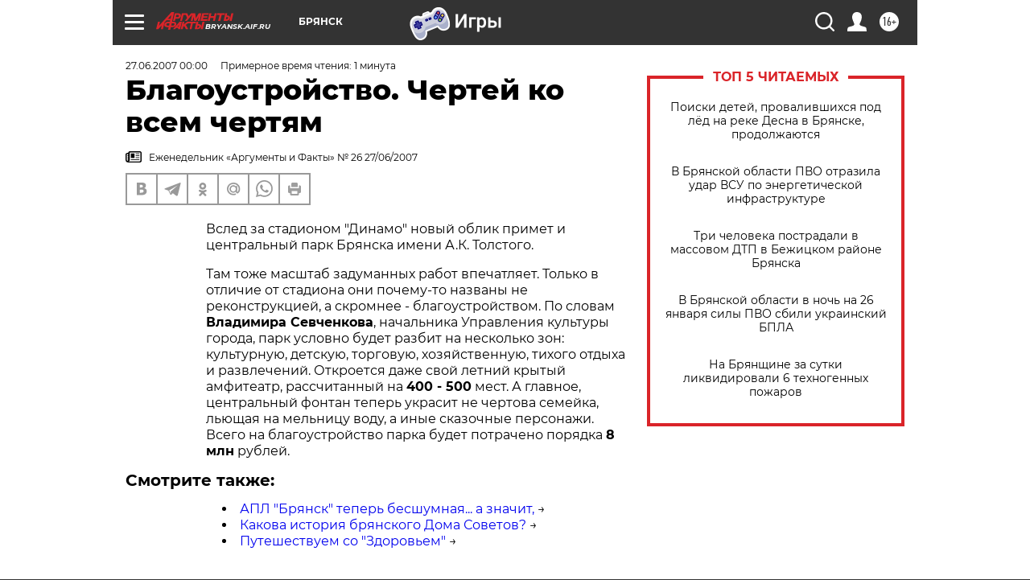

--- FILE ---
content_type: text/html; charset=UTF-8
request_url: https://bryansk.aif.ru/archive/1768866
body_size: 24612
content:
<!DOCTYPE html>
<!--[if IE 8]><html class="ie8"> <![endif]-->
<!--[if gt IE 8]><!--><html lang="ru"> <!--<![endif]-->
<head>
    <!-- created_at 26-01-2026 10:37:33 -->
    <script>
        window.isIndexPage = 0;
        window.isMobileBrowser = 0;
        window.disableSidebarCut = 1;
        window.bannerDebugMode = 0;
    </script>

                
                                    <meta http-equiv="Content-Type" content="text/html; charset=utf-8" >
<meta name="format-detection" content="telephone=no" >
<meta name="viewport" content="width=device-width, user-scalable=no, initial-scale=1.0, maximum-scale=1.0, minimum-scale=1.0" >
<meta http-equiv="X-UA-Compatible" content="IE=edge,chrome=1" >
<meta name="HandheldFriendly" content="true" >
<meta name="format-detection" content="telephone=no" >
<meta name="theme-color" content="#ffffff" >
<meta name="description" content="Вслед за стадионом &quot;Динамо&quot; новый облик примет и центральный парк Брянска имени А.К. Толстого." >
<meta name="keywords" content="" >
<meta name="article:published_time" content="2007-06-27T00:00:00+0400" >
<meta property="og:title" content="Благоустройство. Чертей ко всем чертям" >
<meta property="og:description" content="Вслед за стадионом &quot;Динамо&quot; новый облик примет и центральный парк Брянска имени А.К. Толстого." >
<meta property="og:type" content="article" >
<meta property="og:image" content="https://bryansk.aif.ru/img/regions_og_image/bryansk.jpg" >
<meta property="og:url" content="https://bryansk.aif.ru/archive/1768866" >
<meta property="og:site_name" content="AiF" >
<meta property="twitter:card" content="summary_large_image" >
<meta property="twitter:site" content="@aifonline" >
<meta property="twitter:title" content="Благоустройство. Чертей ко всем чертям" >
<meta property="twitter:description" content="Вслед за стадионом &quot;Динамо&quot; новый облик примет и центральный парк Брянска имени А.К. Толстого." >
<meta property="twitter:creator" content="@aifonline" >
<meta property="twitter:domain" content="https://bryansk.aif.ru/archive/1768866" >
<meta name="facebook-domain-verification" content="jiqbwww7rrqnwzjkizob7wrpmgmwq3" >
        <title>Благоустройство. Чертей ко всем чертям | АиФ Брянск</title>    <link rel="shortcut icon" type="image/x-icon" href="/favicon.ico" />
    <link rel="icon" type="image/svg+xml" href="/favicon.svg">
    
    <link rel="preload" href="/redesign2018/fonts/montserrat-v15-latin-ext_latin_cyrillic-ext_cyrillic-regular.woff2" as="font" type="font/woff2" crossorigin>
    <link rel="preload" href="/redesign2018/fonts/montserrat-v15-latin-ext_latin_cyrillic-ext_cyrillic-italic.woff2" as="font" type="font/woff2" crossorigin>
    <link rel="preload" href="/redesign2018/fonts/montserrat-v15-latin-ext_latin_cyrillic-ext_cyrillic-700.woff2" as="font" type="font/woff2" crossorigin>
    <link rel="preload" href="/redesign2018/fonts/montserrat-v15-latin-ext_latin_cyrillic-ext_cyrillic-700italic.woff2" as="font" type="font/woff2" crossorigin>
    <link rel="preload" href="/redesign2018/fonts/montserrat-v15-latin-ext_latin_cyrillic-ext_cyrillic-800.woff2" as="font" type="font/woff2" crossorigin>
    <link href="https://bryansk.aif.ru/amp/archive/1768866" rel="amphtml" >
<link href="https://bryansk.aif.ru/archive/1768866" rel="canonical" >
<link href="https://bryansk.aif.ru/redesign2018/css/style.css?5a7" media="all" rel="stylesheet" type="text/css" >
<link href="https://bryansk.aif.ru/img/icon/apple_touch_icon_57x57.png?5a7" rel="apple-touch-icon" sizes="57x57" >
<link href="https://bryansk.aif.ru/img/icon/apple_touch_icon_114x114.png?5a7" rel="apple-touch-icon" sizes="114x114" >
<link href="https://bryansk.aif.ru/img/icon/apple_touch_icon_72x72.png?5a7" rel="apple-touch-icon" sizes="72x72" >
<link href="https://bryansk.aif.ru/img/icon/apple_touch_icon_144x144.png?5a7" rel="apple-touch-icon" sizes="144x144" >
<link href="https://bryansk.aif.ru/img/icon/apple-touch-icon.png?5a7" rel="apple-touch-icon" sizes="180x180" >
<link href="https://bryansk.aif.ru/img/icon/favicon-32x32.png?5a7" rel="icon" type="image/png" sizes="32x32" >
<link href="https://bryansk.aif.ru/img/icon/favicon-16x16.png?5a7" rel="icon" type="image/png" sizes="16x16" >
<link href="https://bryansk.aif.ru/img/manifest.json?5a7" rel="manifest" >
<link href="https://bryansk.aif.ru/img/safari-pinned-tab.svg?5a7" rel="mask-icon" color="#d55b5b" >
<link href="https://ads.betweendigital.com" rel="preconnect" crossorigin="" >
        <script type="text/javascript">
    //<!--
    var isRedesignPage = true;    //-->
</script>
<script type="text/javascript" src="https://bryansk.aif.ru/js/output/jquery.min.js?5a7"></script>
<script type="text/javascript" src="https://bryansk.aif.ru/js/output/header_scripts.js?5a7"></script>
<script type="text/javascript">
    //<!--
    var _sf_startpt=(new Date()).getTime()    //-->
</script>
<script type="application/ld+json">
    {"@context":"https:\/\/schema.org","@type":"BreadcrumbList","itemListElement":[{"@type":"ListItem","position":1,"name":"\u0410\u0440\u0433\u0443\u043c\u0435\u043d\u0442\u044b \u0438 \u0424\u0430\u043a\u0442\u044b","item":"https:\/\/bryansk.aif.ru\/"},{"@type":"ListItem","position":2,"name":"\u0410\u0440\u0445\u0438\u0432","item":"https:\/\/bryansk.aif.ru\/archive"},{"@type":"ListItem","position":3,"name":"\u0411\u043b\u0430\u0433\u043e\u0443\u0441\u0442\u0440\u043e\u0439\u0441\u0442\u0432\u043e. \u0427\u0435\u0440\u0442\u0435\u0439 \u043a\u043e \u0432\u0441\u0435\u043c \u0447\u0435\u0440\u0442\u044f\u043c","item":"https:\/\/bryansk.aif.ru\/archive\/1768866"}]}</script>
<script type="application/ld+json">
    {"@context":"https:\/\/schema.org","@type":"Article","mainEntityOfPage":{"@type":"WebPage","@id":"https:\/\/bryansk.aif.ru\/archive\/1768866"},"headline":"\u0411\u043b\u0430\u0433\u043e\u0443\u0441\u0442\u0440\u043e\u0439\u0441\u0442\u0432\u043e. \u0427\u0435\u0440\u0442\u0435\u0439 \u043a\u043e \u0432\u0441\u0435\u043c \u0447\u0435\u0440\u0442\u044f\u043c","articleBody":"\r\n\u0412\u0441\u043b\u0435\u0434 \u0437\u0430 \u0441\u0442\u0430\u0434\u0438\u043e\u043d\u043e\u043c \"\u0414\u0438\u043d\u0430\u043c\u043e\" \u043d\u043e\u0432\u044b\u0439 \u043e\u0431\u043b\u0438\u043a \u043f\u0440\u0438\u043c\u0435\u0442 \u0438 \u0446\u0435\u043d\u0442\u0440\u0430\u043b\u044c\u043d\u044b\u0439 \u043f\u0430\u0440\u043a \u0411\u0440\u044f\u043d\u0441\u043a\u0430 \u0438\u043c\u0435\u043d\u0438 \u0410.\u041a. \u0422\u043e\u043b\u0441\u0442\u043e\u0433\u043e.\r\n\r\n\r\n\u0422\u0430\u043c \u0442\u043e\u0436\u0435 \u043c\u0430\u0441\u0448\u0442\u0430\u0431 \u0437\u0430\u0434\u0443\u043c\u0430\u043d\u043d\u044b\u0445 \u0440\u0430\u0431\u043e\u0442 \u0432\u043f\u0435\u0447\u0430\u0442\u043b\u044f\u0435\u0442. \u0422\u043e\u043b\u044c\u043a\u043e \u0432 \u043e\u0442\u043b\u0438\u0447\u0438\u0435 \u043e\u0442 \u0441\u0442\u0430\u0434\u0438\u043e\u043d\u0430 \u043e\u043d\u0438 \u043f\u043e\u0447\u0435\u043c\u0443-\u0442\u043e \u043d\u0430\u0437\u0432\u0430\u043d\u044b \u043d\u0435 \u0440\u0435\u043a\u043e\u043d\u0441\u0442\u0440\u0443\u043a\u0446\u0438\u0435\u0439, \u0430 \u0441\u043a\u0440\u043e\u043c\u043d\u0435\u0435 - \u0431\u043b\u0430\u0433\u043e\u0443\u0441\u0442\u0440\u043e\u0439\u0441\u0442\u0432\u043e\u043c. \u041f\u043e \u0441\u043b\u043e\u0432\u0430\u043c \u0412\u043b\u0430\u0434\u0438\u043c\u0438\u0440\u0430 \u0421\u0435\u0432\u0447\u0435\u043d\u043a\u043e\u0432\u0430, \u043d\u0430\u0447\u0430\u043b\u044c\u043d\u0438\u043a\u0430 \u0423\u043f\u0440\u0430\u0432\u043b\u0435\u043d\u0438\u044f \u043a\u0443\u043b\u044c\u0442\u0443\u0440\u044b \u0433\u043e\u0440\u043e\u0434\u0430, \u043f\u0430\u0440\u043a \u0443\u0441\u043b\u043e\u0432\u043d\u043e \u0431\u0443\u0434\u0435\u0442 \u0440\u0430\u0437\u0431\u0438\u0442 \u043d\u0430 \u043d\u0435\u0441\u043a\u043e\u043b\u044c\u043a\u043e \u0437\u043e\u043d: \u043a\u0443\u043b\u044c\u0442\u0443\u0440\u043d\u0443\u044e, \u0434\u0435\u0442\u0441\u043a\u0443\u044e, \u0442\u043e\u0440\u0433\u043e\u0432\u0443\u044e, \u0445\u043e\u0437\u044f\u0439\u0441\u0442\u0432\u0435\u043d\u043d\u0443\u044e, \u0442\u0438\u0445\u043e\u0433\u043e \u043e\u0442\u0434\u044b\u0445\u0430 \u0438 \u0440\u0430\u0437\u0432\u043b\u0435\u0447\u0435\u043d\u0438\u0439. \u041e\u0442\u043a\u0440\u043e\u0435\u0442\u0441\u044f \u0434\u0430\u0436\u0435 \u0441\u0432\u043e\u0439 \u043b\u0435\u0442\u043d\u0438\u0439 \u043a\u0440\u044b\u0442\u044b\u0439 \u0430\u043c\u0444\u0438\u0442\u0435\u0430\u0442\u0440, \u0440\u0430\u0441\u0441\u0447\u0438\u0442\u0430\u043d\u043d\u044b\u0439 \u043d\u0430 400 - 500 \u043c\u0435\u0441\u0442. \u0410 \u0433\u043b\u0430\u0432\u043d\u043e\u0435, \u0446\u0435\u043d\u0442\u0440\u0430\u043b\u044c\u043d\u044b\u0439 \u0444\u043e\u043d\u0442\u0430\u043d \u0442\u0435\u043f\u0435\u0440\u044c \u0443\u043a\u0440\u0430\u0441\u0438\u0442 \u043d\u0435 \u0447\u0435\u0440\u0442\u043e\u0432\u0430 \u0441\u0435\u043c\u0435\u0439\u043a\u0430, \u043b\u044c\u044e\u0449\u0430\u044f \u043d\u0430 \u043c\u0435\u043b\u044c\u043d\u0438\u0446\u0443 \u0432\u043e\u0434\u0443, \u0430 \u0438\u043d\u044b\u0435 \u0441\u043a\u0430\u0437\u043e\u0447\u043d\u044b\u0435 \u043f\u0435\u0440\u0441\u043e\u043d\u0430\u0436\u0438. \u0412\u0441\u0435\u0433\u043e \u043d\u0430 \u0431\u043b\u0430\u0433\u043e\u0443\u0441\u0442\u0440\u043e\u0439\u0441\u0442\u0432\u043e \u043f\u0430\u0440\u043a\u0430 \u0431\u0443\u0434\u0435\u0442 \u043f\u043e\u0442\u0440\u0430\u0447\u0435\u043d\u043e \u043f\u043e\u0440\u044f\u0434\u043a\u0430 8 \u043c\u043b\u043d \u0440\u0443\u0431\u043b\u0435\u0439.\r\n\u0421\u043c\u043e\u0442\u0440\u0438\u0442\u0435 \u0442\u0430\u043a\u0436\u0435:\r\n\r\n    \u0410\u041f\u041b \"\u0411\u0440\u044f\u043d\u0441\u043a\" \u0442\u0435\u043f\u0435\u0440\u044c \u0431\u0435\u0441\u0448\u0443\u043c\u043d\u0430\u044f... \u0430 \u0437\u043d\u0430\u0447\u0438\u0442,&nbsp;&rarr;\r\n    \u041a\u0430\u043a\u043e\u0432\u0430 \u0438\u0441\u0442\u043e\u0440\u0438\u044f \u0431\u0440\u044f\u043d\u0441\u043a\u043e\u0433\u043e \u0414\u043e\u043c\u0430 \u0421\u043e\u0432\u0435\u0442\u043e\u0432?&nbsp;&rarr;\r\n    \u041f\u0443\u0442\u0435\u0448\u0435\u0441\u0442\u0432\u0443\u0435\u043c \u0441\u043e \"\u0417\u0434\u043e\u0440\u043e\u0432\u044c\u0435\u043c\"&nbsp;&rarr;\r\n ...","author":[{"@type":"Organization","name":"\u0410\u0440\u0433\u0443\u043c\u0435\u043d\u0442\u044b \u0438 \u0424\u0430\u043a\u0442\u044b","url":"https:\/\/aif.ru\/"}],"keywords":["\u0410\u0440\u0445\u0438\u0432"],"datePublished":"2007-06-27T00:00:00+04:00","dateModified":"2021-03-10T09:53:45+03:00","interactionStatistic":[{"@type":"InteractionCounter","interactionType":"http:\/\/schema.org\/CommentAction","userInteractionCount":0}]}</script>
<script type="text/javascript" src="https://yastatic.net/s3/passport-sdk/autofill/v1/sdk-suggest-with-polyfills-latest.js?5a7"></script>
<script type="text/javascript">
    //<!--
    window.YandexAuthParams = {"oauthQueryParams":{"client_id":"b104434ccf5a4638bdfe8a9101264f3c","response_type":"code","redirect_uri":"https:\/\/aif.ru\/oauth\/yandex\/callback"},"tokenPageOrigin":"https:\/\/aif.ru"};    //-->
</script>
<script type="text/javascript">
    //<!--
    function AdFox_getWindowSize() {
    var winWidth,winHeight;
	if( typeof( window.innerWidth ) == 'number' ) {
		//Non-IE
		winWidth = window.innerWidth;
		winHeight = window.innerHeight;
	} else if( document.documentElement && ( document.documentElement.clientWidth || document.documentElement.clientHeight ) ) {
		//IE 6+ in 'standards compliant mode'
		winWidth = document.documentElement.clientWidth;
		winHeight = document.documentElement.clientHeight;
	} else if( document.body && ( document.body.clientWidth || document.body.clientHeight ) ) {
		//IE 4 compatible
		winWidth = document.body.clientWidth;
		winHeight = document.body.clientHeight;
	}
	return {"width":winWidth, "height":winHeight};
}//END function AdFox_getWindowSize

function AdFox_getElementPosition(elemId){
    var elem;
    
    if (document.getElementById) {
		elem = document.getElementById(elemId);
	}
	else if (document.layers) {
		elem = document.elemId;
	}
	else if (document.all) {
		elem = document.all.elemId;
	}
    var w = elem.offsetWidth;
    var h = elem.offsetHeight;	
    var l = 0;
    var t = 0;
	
    while (elem)
    {
        l += elem.offsetLeft;
        t += elem.offsetTop;
        elem = elem.offsetParent;
    }

    return {"left":l, "top":t, "width":w, "height":h};
} //END function AdFox_getElementPosition

function AdFox_getBodyScrollTop(){
	return self.pageYOffset || (document.documentElement && document.documentElement.scrollTop) || (document.body && document.body.scrollTop);
} //END function AdFox_getBodyScrollTop

function AdFox_getBodyScrollLeft(){
	return self.pageXOffset || (document.documentElement && document.documentElement.scrollLeft) || (document.body && document.body.scrollLeft);
}//END function AdFox_getBodyScrollLeft

function AdFox_Scroll(elemId,elemSrc){
   var winPos = AdFox_getWindowSize();
   var winWidth = winPos.width;
   var winHeight = winPos.height;
   var scrollY = AdFox_getBodyScrollTop();
   var scrollX =  AdFox_getBodyScrollLeft();
   var divId = 'AdFox_banner_'+elemId;
   var ltwhPos = AdFox_getElementPosition(divId);
   var lPos = ltwhPos.left;
   var tPos = ltwhPos.top;

   if(scrollY+winHeight+5 >= tPos && scrollX+winWidth+5 >= lPos){
      AdFox_getCodeScript(1,elemId,elemSrc);
	  }else{
	     setTimeout('AdFox_Scroll('+elemId+',"'+elemSrc+'");',100);
	  }
}//End function AdFox_Scroll    //-->
</script>
<script type="text/javascript">
    //<!--
    function AdFox_SetLayerVis(spritename,state){
   document.getElementById(spritename).style.visibility=state;
}

function AdFox_Open(AF_id){
   AdFox_SetLayerVis('AdFox_DivBaseFlash_'+AF_id, "hidden");
   AdFox_SetLayerVis('AdFox_DivOverFlash_'+AF_id, "visible");
}

function AdFox_Close(AF_id){
   AdFox_SetLayerVis('AdFox_DivOverFlash_'+AF_id, "hidden");
   AdFox_SetLayerVis('AdFox_DivBaseFlash_'+AF_id, "visible");
}

function AdFox_getCodeScript(AF_n,AF_id,AF_src){
   var AF_doc;
   if(AF_n<10){
      try{
	     if(document.all && !window.opera){
		    AF_doc = window.frames['AdFox_iframe_'+AF_id].document;
			}else if(document.getElementById){
			         AF_doc = document.getElementById('AdFox_iframe_'+AF_id).contentDocument;
					 }
		 }catch(e){}
    if(AF_doc){
	   AF_doc.write('<scr'+'ipt type="text/javascript" src="'+AF_src+'"><\/scr'+'ipt>');
	   }else{
	      setTimeout('AdFox_getCodeScript('+(++AF_n)+','+AF_id+',"'+AF_src+'");', 100);
		  }
		  }
}

function adfoxSdvigContent(banID, flashWidth, flashHeight){
	var obj = document.getElementById('adfoxBanner'+banID).style;
	if (flashWidth == '100%') obj.width = flashWidth;
	    else obj.width = flashWidth + "px";
	if (flashHeight == '100%') obj.height = flashHeight;
	    else obj.height = flashHeight + "px";
}

function adfoxVisibilityFlash(banName, flashWidth, flashHeight){
    	var obj = document.getElementById(banName).style;
	if (flashWidth == '100%') obj.width = flashWidth;
	    else obj.width = flashWidth + "px";
	if (flashHeight == '100%') obj.height = flashHeight;
	    else obj.height = flashHeight + "px";
}

function adfoxStart(banID, FirShowFlNum, constVisFlashFir, sdvigContent, flash1Width, flash1Height, flash2Width, flash2Height){
	if (FirShowFlNum == 1) adfoxVisibilityFlash('adfoxFlash1'+banID, flash1Width, flash1Height);
	    else if (FirShowFlNum == 2) {
		    adfoxVisibilityFlash('adfoxFlash2'+banID, flash2Width, flash2Height);
	        if (constVisFlashFir == 'yes') adfoxVisibilityFlash('adfoxFlash1'+banID, flash1Width, flash1Height);
		    if (sdvigContent == 'yes') adfoxSdvigContent(banID, flash2Width, flash2Height);
		        else adfoxSdvigContent(banID, flash1Width, flash1Height);
	}
}

function adfoxOpen(banID, constVisFlashFir, sdvigContent, flash2Width, flash2Height){
	var aEventOpenClose = new Image();
	var obj = document.getElementById("aEventOpen"+banID);
	if (obj) aEventOpenClose.src =  obj.title+'&rand='+Math.random()*1000000+'&prb='+Math.random()*1000000;
	adfoxVisibilityFlash('adfoxFlash2'+banID, flash2Width, flash2Height);
	if (constVisFlashFir != 'yes') adfoxVisibilityFlash('adfoxFlash1'+banID, 1, 1);
	if (sdvigContent == 'yes') adfoxSdvigContent(banID, flash2Width, flash2Height);
}


function adfoxClose(banID, constVisFlashFir, sdvigContent, flash1Width, flash1Height){
	var aEventOpenClose = new Image();
	var obj = document.getElementById("aEventClose"+banID);
	if (obj) aEventOpenClose.src =  obj.title+'&rand='+Math.random()*1000000+'&prb='+Math.random()*1000000;
	adfoxVisibilityFlash('adfoxFlash2'+banID, 1, 1);
	if (constVisFlashFir != 'yes') adfoxVisibilityFlash('adfoxFlash1'+banID, flash1Width, flash1Height);
	if (sdvigContent == 'yes') adfoxSdvigContent(banID, flash1Width, flash1Height);
}    //-->
</script>
<script type="text/javascript" async="true" src="https://yandex.ru/ads/system/header-bidding.js?5a7"></script>
<script type="text/javascript" src="https://ad.mail.ru/static/sync-loader.js?5a7"></script>
<script type="text/javascript" async="true" src="https://cdn.skcrtxr.com/roxot-wrapper/js/roxot-manager.js?pid=42c21743-edce-4460-a03e-02dbaef8f162"></script>
<script type="text/javascript" src="https://cdn-rtb.sape.ru/js/uids.js?5a7"></script>
<script type="text/javascript">
    //<!--
        var adfoxBiddersMap = {
    "betweenDigital": "816043",
 "mediasniper": "2218745",
    "myTarget": "810102",
 "buzzoola": "1096246",
 "adfox_roden-media": "3373170",
    "videonow": "2966090", 
 "adfox_adsmart": "1463295",
  "Gnezdo": "3123512",
    "roxot": "3196121",
 "astralab": "2486209",
  "getintent": "3186204",
 "sape": "2758269",
 "adwile": "2733112",
 "hybrid": "2809332"
};
var syncid = window.rb_sync.id;
	  var biddersCpmAdjustmentMap = {
      'adfox_adsmart': 0.6,
	  'Gnezdo': 0.8,
	  'adwile': 0.8
  };

if (window.innerWidth >= 1024) {
var adUnits = [{
        "code": "adfox_153825256063495017",
  "sizes": [[300, 600], [240,400]],
        "bids": [{
                "bidder": "betweenDigital",
                "params": {
                    "placementId": "3235886"
                }
            },{
                "bidder": "myTarget",
                "params": {
                    "placementId": "555209",
"sendTargetRef": "true",
"additional": {
"fpid": syncid
}			
                }
            },{
                "bidder": "hybrid",
                "params": {
                    "placementId": "6582bbf77bc72f59c8b22f65"
                }
            },{
                "bidder": "buzzoola",
                "params": {
                    "placementId": "1252803"
                }
            },{
                "bidder": "videonow",
                "params": {
                    "placementId": "8503533"
                }
            },{
                    "bidder": "adfox_adsmart",
                    "params": {
						p1: 'cqguf',
						p2: 'hhro'
					}
            },{
                    "bidder": "roxot",
                    "params": {
						placementId: '2027d57b-1cff-4693-9a3c-7fe57b3bcd1f',
						sendTargetRef: true
					}
            },{
                    "bidder": "mediasniper",
                    "params": {
						"placementId": "4417"
					}
            },{
                    "bidder": "Gnezdo",
                    "params": {
						"placementId": "354318"
					}
            },{
                    "bidder": "getintent",
                    "params": {
						"placementId": "215_V_aif.ru_D_Top_300x600"
					}
            },{
                    "bidder": "adfox_roden-media",
                    "params": {
						p1: "dilmj",
						p2: "emwl"
					}
            },{
                    "bidder": "astralab",
                    "params": {
						"placementId": "642ad3a28528b410c4990932"
					}
            }
        ]
    },{
        "code": "adfox_150719646019463024",
		"sizes": [[640,480], [640,360]],
        "bids": [{
                "bidder": "adfox_adsmart",
                    "params": {
						p1: 'cmqsb',
						p2: 'ul'
					}
            },{
                "bidder": "sape",
                "params": {
                    "placementId": "872427",
					additional: {
                       sapeFpUids: window.sapeRrbFpUids || []
                   }				
                }
            },{
                "bidder": "roxot",
                "params": {
                    placementId: '2b61dd56-9c9f-4c45-a5f5-98dd5234b8a1',
					sendTargetRef: true
                }
            },{
                "bidder": "getintent",
                "params": {
                    "placementId": "215_V_aif.ru_D_AfterArticle_640х480"
                }
            }
        ]
    },{
        "code": "adfox_149010055036832877",
		"sizes": [[970,250]],
		"bids": [{
                    "bidder": "adfox_roden-media",
                    "params": {
						p1: 'dilmi',
						p2: 'hfln'
					}
            },{
                    "bidder": "buzzoola",
                    "params": {
						"placementId": "1252804"
					}
            },{
                    "bidder": "getintent",
                    "params": {
						"placementId": "215_V_aif.ru_D_Billboard_970x250"
					}
            },{
                "bidder": "astralab",
                "params": {
                    "placementId": "67bf071f4e6965fa7b30fea3"
                }
            },{
                    "bidder": "hybrid",
                    "params": {
						"placementId": "6582bbf77bc72f59c8b22f66"
					}
            },{
                    "bidder": "myTarget",
                    "params": {
						"placementId": "1462991",
"sendTargetRef": "true",
"additional": {
"fpid": syncid
}			
					}
            }			           
        ]        
    },{
        "code": "adfox_149874332414246474",
		"sizes": [[640,360], [300,250], [640,480]],
		"codeType": "combo",
		"bids": [{
                "bidder": "mediasniper",
                "params": {
                    "placementId": "4419"
                }
            },{
                "bidder": "buzzoola",
                "params": {
                    "placementId": "1220692"
                }
            },{
                "bidder": "astralab",
                "params": {
                    "placementId": "66fd25eab13381b469ae4b39"
                }
            },
			{
                    "bidder": "betweenDigital",
                    "params": {
						"placementId": "4502825"
					}
            }
			           
        ]        
    },{
        "code": "adfox_149848658878716687",
		"sizes": [[300,600], [240,400]],
        "bids": [{
                "bidder": "betweenDigital",
                "params": {
                    "placementId": "3377360"
                }
            },{
                "bidder": "roxot",
                "params": {
                    placementId: 'fdaba944-bdaa-4c63-9dd3-af12fc6afbf8',
					sendTargetRef: true
                }
            },{
                "bidder": "sape",
                "params": {
                    "placementId": "872425",
					additional: {
                       sapeFpUids: window.sapeRrbFpUids || []
                   }
                }
            },{
                "bidder": "adwile",
                "params": {
                    "placementId": "27990"
                }
            }
        ]        
    }
],
	syncPixels = [{
    bidder: 'hybrid',
    pixels: [
    "https://www.tns-counter.ru/V13a****idsh_ad/ru/CP1251/tmsec=idsh_dis/",
    "https://www.tns-counter.ru/V13a****idsh_vid/ru/CP1251/tmsec=idsh_aifru-hbrdis/",
    "https://mc.yandex.ru/watch/66716692?page-url=aifru%3Futm_source=dis_hybrid_default%26utm_medium=%26utm_campaign=%26utm_content=%26utm_term=&page-ref="+window.location.href
]
  }
  ];
} else if (window.innerWidth < 1024) {
var adUnits = [{
        "code": "adfox_14987283079885683",
		"sizes": [[300,250], [300,240]],
        "bids": [{
                "bidder": "betweenDigital",
                "params": {
                    "placementId": "2492448"
                }
            },{
                "bidder": "myTarget",
                "params": {
                    "placementId": "226830",
"sendTargetRef": "true",
"additional": {
"fpid": syncid
}			
                }
            },{
                "bidder": "hybrid",
                "params": {
                    "placementId": "6582bbf77bc72f59c8b22f64"
                }
            },{
                "bidder": "mediasniper",
                "params": {
                    "placementId": "4418"
                }
            },{
                "bidder": "buzzoola",
                "params": {
                    "placementId": "563787"
                }
            },{
                "bidder": "roxot",
                "params": {
                    placementId: '20bce8ad-3a5e-435a-964f-47be17e201cf',
					sendTargetRef: true
                }
            },{
                "bidder": "videonow",
                "params": {
                    "placementId": "2577490"
                }
            },{
                "bidder": "adfox_adsmart",
                    "params": {
						p1: 'cqmbg',
						p2: 'ul'
					}
            },{
                    "bidder": "Gnezdo",
                    "params": {
						"placementId": "354316"
					}
            },{
                    "bidder": "getintent",
                    "params": {
						"placementId": "215_V_aif.ru_M_Top_300x250"
					}
            },{
                    "bidder": "adfox_roden-media",
                    "params": {
						p1: "dilmx",
						p2: "hbts"
					}
            },{
                "bidder": "astralab",
                "params": {
                    "placementId": "642ad47d8528b410c4990933"
                }
            }			
        ]        
    },{
        "code": "adfox_153545578261291257",
		"bids": [{
                    "bidder": "sape",
                    "params": {
						"placementId": "872426",
					additional: {
                       sapeFpUids: window.sapeRrbFpUids || []
                   }
					}
            },{
                    "bidder": "roxot",
                    "params": {
						placementId: 'eb2ebb9c-1e7e-4c80-bef7-1e93debf197c',
						sendTargetRef: true
					}
            }
			           
        ]        
    },{
        "code": "adfox_165346609120174064",
		"sizes": [[320,100]],
		"bids": [            
            		{
                    "bidder": "buzzoola",
                    "params": {
						"placementId": "1252806"
					}
            },{
                    "bidder": "getintent",
                    "params": {
						"placementId": "215_V_aif.ru_M_FloorAd_320x100"
					}
            }
			           
        ]        
    },{
        "code": "adfox_155956315896226671",
		"bids": [            
            		{
                    "bidder": "buzzoola",
                    "params": {
						"placementId": "1252805"
					}
            },{
                    "bidder": "sape",
                    "params": {
						"placementId": "887956",
					additional: {
                       sapeFpUids: window.sapeRrbFpUids || []
                   }
					}
            },{
                    "bidder": "myTarget",
                    "params": {
						"placementId": "821424",
"sendTargetRef": "true",
"additional": {
"fpid": syncid
}			
					}
            }
			           
        ]        
    },{
        "code": "adfox_149874332414246474",
		"sizes": [[640,360], [300,250], [640,480]],
		"codeType": "combo",
		"bids": [{
                "bidder": "adfox_roden-media",
                "params": {
					p1: 'dilmk',
					p2: 'hfiu'
				}
            },{
                "bidder": "mediasniper",
                "params": {
                    "placementId": "4419"
                }
            },{
                "bidder": "roxot",
                "params": {
                    placementId: 'ba25b33d-cd61-4c90-8035-ea7d66f011c6',
					sendTargetRef: true
                }
            },{
                "bidder": "adwile",
                "params": {
                    "placementId": "27991"
                }
            },{
                    "bidder": "Gnezdo",
                    "params": {
						"placementId": "354317"
					}
            },{
                    "bidder": "getintent",
                    "params": {
						"placementId": "215_V_aif.ru_M_Comboblock_300x250"
					}
            },{
                    "bidder": "astralab",
                    "params": {
						"placementId": "66fd260fb13381b469ae4b3f"
					}
            },{
                    "bidder": "betweenDigital",
                    "params": {
						"placementId": "4502825"
					}
            }
			]        
    }
],
	syncPixels = [
  {
    bidder: 'hybrid',
    pixels: [
    "https://www.tns-counter.ru/V13a****idsh_ad/ru/CP1251/tmsec=idsh_mob/",
    "https://www.tns-counter.ru/V13a****idsh_vid/ru/CP1251/tmsec=idsh_aifru-hbrmob/",
    "https://mc.yandex.ru/watch/66716692?page-url=aifru%3Futm_source=mob_hybrid_default%26utm_medium=%26utm_campaign=%26utm_content=%26utm_term=&page-ref="+window.location.href
]
  }
  ];
}
var userTimeout = 1500;
window.YaHeaderBiddingSettings = {
    biddersMap: adfoxBiddersMap,
	biddersCpmAdjustmentMap: biddersCpmAdjustmentMap,
    adUnits: adUnits,
    timeout: userTimeout,
    syncPixels: syncPixels	
};    //-->
</script>
<script type="text/javascript">
    //<!--
    window.yaContextCb = window.yaContextCb || []    //-->
</script>
<script type="text/javascript" async="true" src="https://yandex.ru/ads/system/context.js?5a7"></script>
<script type="text/javascript">
    //<!--
    window.EventObserver = {
    observers: {},

    subscribe: function (name, fn) {
        if (!this.observers.hasOwnProperty(name)) {
            this.observers[name] = [];
        }
        this.observers[name].push(fn)
    },
    
    unsubscribe: function (name, fn) {
        if (!this.observers.hasOwnProperty(name)) {
            return;
        }
        this.observers[name] = this.observers[name].filter(function (subscriber) {
            return subscriber !== fn
        })
    },
    
    broadcast: function (name, data) {
        if (!this.observers.hasOwnProperty(name)) {
            return;
        }
        this.observers[name].forEach(function (subscriber) {
            return subscriber(data)
        })
    }
};    //-->
</script>    
    <script>
  var adcm_config ={
    id:1064,
    platformId: 64,
    init: function () {
      window.adcm.call();
    }
  };
</script>
<script src="https://tag.digitaltarget.ru/adcm.js" async></script>    <meta name="zen-verification" content="6JNqlWTeCZE5sQAvyDhKBnlKMrgaVhJRa8UQAQ8NvAeBMCHuXP9xwDE4XdVaakb6" />    <link rel="stylesheet" type="text/css" media="print" href="https://bryansk.aif.ru/redesign2018/css/print.css?5a7" />
    <base href=""/>
</head><body class="region__bryansk ">
<div class="overlay"></div>
<!-- Rating@Mail.ru counter -->
<script type="text/javascript">
var _tmr = window._tmr || (window._tmr = []);
_tmr.push({id: "59428", type: "pageView", start: (new Date()).getTime()});
(function (d, w, id) {
  if (d.getElementById(id)) return;
  var ts = d.createElement("script"); ts.type = "text/javascript"; ts.async = true; ts.id = id;
  ts.src = "https://top-fwz1.mail.ru/js/code.js";
  var f = function () {var s = d.getElementsByTagName("script")[0]; s.parentNode.insertBefore(ts, s);};
  if (w.opera == "[object Opera]") { d.addEventListener("DOMContentLoaded", f, false); } else { f(); }
})(document, window, "topmailru-code");
</script><noscript><div>
<img src="https://top-fwz1.mail.ru/counter?id=59428;js=na" style="border:0;position:absolute;left:-9999px;" alt="Top.Mail.Ru" />
</div></noscript>
<!-- //Rating@Mail.ru counter -->



<div class="container white_bg" id="container">
    
        <noindex><div class="adv_content bp__body_first adwrapper"><div class="banner_params hide" data-params="{&quot;id&quot;:5465,&quot;num&quot;:1,&quot;place&quot;:&quot;body_first&quot;}"></div>
<!--AdFox START-->
<!--aif_direct-->
<!--Площадка: AIF_fullscreen/catfish / * / *-->
<!--Тип баннера: CatFish-->
<!--Расположение: <верх страницы>-->
<div id="adfox_155956532411722131"></div>
<script>
window.yaContextCb.push(()=>{
    Ya.adfoxCode.create({
      ownerId: 249933,
        containerId: 'adfox_155956532411722131',
type: 'fullscreen',
platform: 'desktop',
        params: {
            pp: 'g',
            ps: 'didj',
            p2: 'gkue',
            puid1: ''
        }
    });
});
</script></div></noindex>
        
        <!--баннер над шапкой--->
                <div class="banner_box">
            <div class="main_banner">
                <noindex><div class="adv_content bp__header no_portr cont_center adwrapper no_mob"><div class="banner_params hide" data-params="{&quot;id&quot;:1500,&quot;num&quot;:1,&quot;place&quot;:&quot;header&quot;}"></div>
<center data-slot="1500">

<!--AdFox START-->
<!--aif_direct-->
<!--Площадка: AIF.ru / * / *-->
<!--Тип баннера: Background-->
<!--Расположение: <верх страницы>-->
<div id="adfox_149010055036832877"></div>
<script>
window.yaContextCb.push(()=>{
    Ya.adfoxCode.create({
      ownerId: 249933,
        containerId: 'adfox_149010055036832877',
        params: {
            pp: 'g',
            ps: 'chxs',
            p2: 'fmis'
          
        }
    });
});
</script>

<script>
$(document).ready(function() {
$('#container').addClass('total_branb_no_top');
 });
</script>
<style>
body > a[style] {position:fixed !important;}
</style> 
  


</center></div></noindex>            </div>
        </div>
                <!--//баннер  над шапкой--->

    <script>
	currentUser = new User();
</script>

<header class="header">
    <div class="count_box_nodisplay">
    <div class="couter_block"><!--LiveInternet counter-->
<script type="text/javascript"><!--
document.write("<img src='https://counter.yadro.ru//hit;AIF?r"+escape(document.referrer)+((typeof(screen)=="undefined")?"":";s"+screen.width+"*"+screen.height+"*"+(screen.colorDepth?screen.colorDepth:screen.pixelDepth))+";u"+escape(document.URL)+";h"+escape(document.title.substring(0,80))+";"+Math.random()+"' width=1 height=1 alt=''>");
//--></script><!--/LiveInternet--></div></div>    <div class="topline">
    <a href="#" class="burger openCloser">
        <div class="burger__wrapper">
            <span class="burger__line"></span>
            <span class="burger__line"></span>
            <span class="burger__line"></span>
        </div>
    </a>

    
    <a href="/" class="logo_box">
                <img width="96" height="22" src="https://bryansk.aif.ru/redesign2018/img/logo.svg?5a7" alt="Аргументы и Факты">
        <div class="region_url">
            bryansk.aif.ru        </div>
            </a>
    <div itemscope itemtype="http://schema.org/Organization" class="schema_org">
        <img itemprop="logo" src="https://bryansk.aif.ru/redesign2018/img/logo.svg?5a7" />
        <a itemprop="url" href="/"></a>
        <meta itemprop="name" content="АО «Аргументы и Факты»" />
        <div itemprop="address" itemscope itemtype="http://schema.org/PostalAddress">
            <meta itemprop="postalCode" content="101000" />
            <meta itemprop="addressLocality" content="Москва" />
            <meta itemprop="streetAddress" content="ул. Мясницкая, д. 42"/>
            <meta itemprop="addressCountry" content="RU"/>
            <a itemprop="telephone" href="tel:+74956465757">+7 (495) 646 57 57</a>
        </div>
    </div>
    <div class="age16 age16_topline">16+</div>
    <a href="#" class="region regionOpenCloser">
        <img width="19" height="25" src="https://bryansk.aif.ru/redesign2018/img/location.svg?5a7"><span>Брянск</span>
    </a>
    <div class="topline__slot">
         <noindex><div class="adv_content bp__header_in_topline adwrapper"><div class="banner_params hide" data-params="{&quot;id&quot;:6014,&quot;num&quot;:1,&quot;place&quot;:&quot;header_in_topline&quot;}"></div>
<a href="https://aif.ru/onlinegames?utm_source=aif&utm_medium=banner&utm_campaign=games">
  <img src="https://static1-repo.aif.ru/1/ce/3222991/243b17d0964e68617fe6015e07883e97.webp"
       border="0" width="200" height="56" alt="Игры — АиФ Онлайн">
</a></div></noindex>    </div>

    <!--a class="topline__hashtag" href="https://aif.ru/health/coronavirus/?utm_medium=header&utm_content=covid&utm_source=aif">#остаемсядома</a-->
    <div class="auth_user_status_js">
        <a href="#" class="user auth_link_login_js auth_open_js"><img width="24" height="24" src="https://bryansk.aif.ru/redesign2018/img/user_ico.svg?5a7"></a>
        <a href="/profile" class="user auth_link_profile_js" style="display: none"><img width="24" height="24" src="https://bryansk.aif.ru/redesign2018/img/user_ico.svg?5a7"></a>
    </div>
    <div class="search_box">
        <a href="#" class="search_ico searchOpener">
            <img width="24" height="24" src="https://bryansk.aif.ru/redesign2018/img/search_ico.svg?5a7">
        </a>
        <div class="search_input">
            <form action="/search" id="search_form1">
                <input type="text" name="text" maxlength="50"/>
            </form>
        </div>
    </div>
</div>

<div class="fixed_menu topline">
    <div class="cont_center">
        <a href="#" class="burger openCloser">
            <div class="burger__wrapper">
                <span class="burger__line"></span>
                <span class="burger__line"></span>
                <span class="burger__line"></span>
            </div>
        </a>
        <a href="/" class="logo_box">
                        <img width="96" height="22" src="https://bryansk.aif.ru/redesign2018/img/logo.svg?5a7" alt="Аргументы и Факты">
            <div class="region_url">
                bryansk.aif.ru            </div>
                    </a>
        <div class="age16 age16_topline">16+</div>
        <a href="/" class="region regionOpenCloser">
            <img width="19" height="25" src="https://bryansk.aif.ru/redesign2018/img/location.svg?5a7">
            <span>Брянск</span>
        </a>
        <div class="topline__slot">
            <noindex><div class="adv_content bp__header_in_topline adwrapper"><div class="banner_params hide" data-params="{&quot;id&quot;:6014,&quot;num&quot;:1,&quot;place&quot;:&quot;header_in_topline&quot;}"></div>
<a href="https://aif.ru/onlinegames?utm_source=aif&utm_medium=banner&utm_campaign=games">
  <img src="https://static1-repo.aif.ru/1/ce/3222991/243b17d0964e68617fe6015e07883e97.webp"
       border="0" width="200" height="56" alt="Игры — АиФ Онлайн">
</a></div></noindex>        </div>

        <!--a class="topline__hashtag" href="https://aif.ru/health/coronavirus/?utm_medium=header&utm_content=covid&utm_source=aif">#остаемсядома</a-->
        <div class="auth_user_status_js">
            <a href="#" class="user auth_link_login_js auth_open_js"><img width="24" height="24" src="https://bryansk.aif.ru/redesign2018/img/user_ico.svg?5a7"></a>
            <a href="/profile" class="user auth_link_profile_js" style="display: none"><img width="24" height="24" src="https://bryansk.aif.ru/redesign2018/img/user_ico.svg?5a7"></a>
        </div>
        <div class="search_box">
            <a href="#" class="search_ico searchOpener">
                <img width="24" height="24" src="https://bryansk.aif.ru/redesign2018/img/search_ico.svg?5a7">
            </a>
            <div class="search_input">
                <form action="/search">
                    <input type="text" name="text" maxlength="50" >
                </form>
            </div>
        </div>
    </div>
</div>    <div class="regions_box">
    <nav class="cont_center">
        <ul class="regions">
            <li><a href="https://aif.ru?from_menu=1">ФЕДЕРАЛЬНЫЙ</a></li>
            <li><a href="https://spb.aif.ru">САНКТ-ПЕТЕРБУРГ</a></li>

            
                                    <li><a href="https://adigea.aif.ru">Адыгея</a></li>
                
            
                                    <li><a href="https://arh.aif.ru">Архангельск</a></li>
                
            
                
            
                
            
                                    <li><a href="https://astrakhan.aif.ru">Астрахань</a></li>
                
            
                                    <li><a href="https://altai.aif.ru">Барнаул</a></li>
                
            
                                    <li><a href="https://aif.by">Беларусь</a></li>
                
            
                                    <li><a href="https://bel.aif.ru">Белгород</a></li>
                
            
                
            
                                    <li><a href="https://bryansk.aif.ru">Брянск</a></li>
                
            
                                    <li><a href="https://bur.aif.ru">Бурятия</a></li>
                
            
                                    <li><a href="https://vl.aif.ru">Владивосток</a></li>
                
            
                                    <li><a href="https://vlad.aif.ru">Владимир</a></li>
                
            
                                    <li><a href="https://vlg.aif.ru">Волгоград</a></li>
                
            
                                    <li><a href="https://vologda.aif.ru">Вологда</a></li>
                
            
                                    <li><a href="https://vrn.aif.ru">Воронеж</a></li>
                
            
                
            
                                    <li><a href="https://dag.aif.ru">Дагестан</a></li>
                
            
                
            
                                    <li><a href="https://ivanovo.aif.ru">Иваново</a></li>
                
            
                                    <li><a href="https://irk.aif.ru">Иркутск</a></li>
                
            
                                    <li><a href="https://kazan.aif.ru">Казань</a></li>
                
            
                                    <li><a href="https://kzaif.kz">Казахстан</a></li>
                
            
                
            
                                    <li><a href="https://klg.aif.ru">Калининград</a></li>
                
            
                
            
                                    <li><a href="https://kaluga.aif.ru">Калуга</a></li>
                
            
                                    <li><a href="https://kamchatka.aif.ru">Камчатка</a></li>
                
            
                
            
                                    <li><a href="https://karel.aif.ru">Карелия</a></li>
                
            
                                    <li><a href="https://kirov.aif.ru">Киров</a></li>
                
            
                                    <li><a href="https://komi.aif.ru">Коми</a></li>
                
            
                                    <li><a href="https://kostroma.aif.ru">Кострома</a></li>
                
            
                                    <li><a href="https://kuban.aif.ru">Краснодар</a></li>
                
            
                                    <li><a href="https://krsk.aif.ru">Красноярск</a></li>
                
            
                                    <li><a href="https://krym.aif.ru">Крым</a></li>
                
            
                                    <li><a href="https://kuzbass.aif.ru">Кузбасс</a></li>
                
            
                
            
                
            
                                    <li><a href="https://aif.kg">Кыргызстан</a></li>
                
            
                                    <li><a href="https://mar.aif.ru">Марий Эл</a></li>
                
            
                                    <li><a href="https://saransk.aif.ru">Мордовия</a></li>
                
            
                                    <li><a href="https://murmansk.aif.ru">Мурманск</a></li>
                
            
                
            
                                    <li><a href="https://nn.aif.ru">Нижний Новгород</a></li>
                
            
                                    <li><a href="https://nsk.aif.ru">Новосибирск</a></li>
                
            
                
            
                                    <li><a href="https://omsk.aif.ru">Омск</a></li>
                
            
                                    <li><a href="https://oren.aif.ru">Оренбург</a></li>
                
            
                                    <li><a href="https://penza.aif.ru">Пенза</a></li>
                
            
                                    <li><a href="https://perm.aif.ru">Пермь</a></li>
                
            
                                    <li><a href="https://pskov.aif.ru">Псков</a></li>
                
            
                                    <li><a href="https://rostov.aif.ru">Ростов-на-Дону</a></li>
                
            
                                    <li><a href="https://rzn.aif.ru">Рязань</a></li>
                
            
                                    <li><a href="https://samara.aif.ru">Самара</a></li>
                
            
                
            
                                    <li><a href="https://saratov.aif.ru">Саратов</a></li>
                
            
                                    <li><a href="https://sakhalin.aif.ru">Сахалин</a></li>
                
            
                
            
                                    <li><a href="https://smol.aif.ru">Смоленск</a></li>
                
            
                
            
                                    <li><a href="https://stav.aif.ru">Ставрополь</a></li>
                
            
                
            
                                    <li><a href="https://tver.aif.ru">Тверь</a></li>
                
            
                                    <li><a href="https://tlt.aif.ru">Тольятти</a></li>
                
            
                                    <li><a href="https://tomsk.aif.ru">Томск</a></li>
                
            
                                    <li><a href="https://tula.aif.ru">Тула</a></li>
                
            
                                    <li><a href="https://tmn.aif.ru">Тюмень</a></li>
                
            
                                    <li><a href="https://udm.aif.ru">Удмуртия</a></li>
                
            
                
            
                                    <li><a href="https://ul.aif.ru">Ульяновск</a></li>
                
            
                                    <li><a href="https://ural.aif.ru">Урал</a></li>
                
            
                                    <li><a href="https://ufa.aif.ru">Уфа</a></li>
                
            
                
            
                
            
                                    <li><a href="https://hab.aif.ru">Хабаровск</a></li>
                
            
                
            
                                    <li><a href="https://chv.aif.ru">Чебоксары</a></li>
                
            
                                    <li><a href="https://chel.aif.ru">Челябинск</a></li>
                
            
                                    <li><a href="https://chr.aif.ru">Черноземье</a></li>
                
            
                                    <li><a href="https://chita.aif.ru">Чита</a></li>
                
            
                                    <li><a href="https://ugra.aif.ru">Югра</a></li>
                
            
                                    <li><a href="https://yakutia.aif.ru">Якутия</a></li>
                
            
                                    <li><a href="https://yamal.aif.ru">Ямал</a></li>
                
            
                                    <li><a href="https://yar.aif.ru">Ярославль</a></li>
                
                    </ul>
    </nav>
</div>    <div class="top_menu_box">
    <div class="cont_center">
        <nav class="top_menu main_menu_wrapper_js">
                            <ul class="main_menu main_menu_js" id="rubrics">
                                    <li  class="menuItem top_level_item_js">

        <span  title="Спецпроекты">Спецпроекты</span>
    
            <div class="subrubrics_box submenu_js">
            <ul>
                                                            <li  class="menuItem">

        <a  href="http://dobroe.aif.ru/" title="АиФ. Доброе сердце" id="custommenu-7038">АиФ. Доброе сердце</a>
    
    </li>                                                                                <li  class="menuItem">

        <a  href="http://warletters.aif.ru/" title="Письма на фронт" id="custommenu-7695">Письма на фронт</a>
    
    </li>                                                                                <li  class="menuItem">

        <a  href="https://aif.ru/static/1965080" title="Детская книга войны" id="custommenu-7761">Детская книга войны</a>
    
    </li>                                                                                <li  class="menuItem">

        <a  href="https://aif.ru/special" title="Все спецпроекты" id="custommenu-7823">Все спецпроекты</a>
    
    </li>                                                </ul>
        </div>
    </li>                                                <li  class="menuItem top_level_item_js">

        <a  href="https://bryansk.aif.ru/news" title="НОВОСТИ" id="custommenu-10251">НОВОСТИ</a>
    
    </li>                                                <li  class="menuItem top_level_item_js">

        <a  href="https://bryansk.aif.ru/edu" title="ОБРАЗОВАНИЕ" id="custommenu-10316">ОБРАЗОВАНИЕ</a>
    
    </li>                                                <li  class="menuItem top_level_item_js">

        <a  href="https://bryansk.aif.ru/incidents" title="ПРОИСШЕСТВИЯ" id="custommenu-7053">ПРОИСШЕСТВИЯ</a>
    
            <div class="subrubrics_box submenu_js">
            <ul>
                                                            <li  data-rubric_id="4554" class="menuItem">

        <a  href="/incidents/details" title="События" id="custommenu-7082">События</a>
    
    </li>                                                                                <li  data-rubric_id="4556" class="menuItem">

        <a  href="/incidents/fire" title="Пожар" id="custommenu-7084">Пожар</a>
    
    </li>                                                                                <li  data-rubric_id="4555" class="menuItem">

        <a  href="/incidents/crash" title="ДТП" id="custommenu-7083">ДТП</a>
    
    </li>                                                                                <li  data-rubric_id="4557" class="menuItem">

        <a  href="/incidents/scene" title="Криминал" id="custommenu-7085">Криминал</a>
    
    </li>                                                </ul>
        </div>
    </li>                                                <li  class="menuItem top_level_item_js">

        <a  href="https://bryansk.aif.ru/politic" title="ПОЛИТИКА" id="custommenu-7045">ПОЛИТИКА</a>
    
            <div class="subrubrics_box submenu_js">
            <ul>
                                                            <li  data-rubric_id="4527" class="menuItem">

        <a  href="/politic/gover" title="Власть" id="custommenu-7068">Власть</a>
    
    </li>                                                                                <li  data-rubric_id="4528" class="menuItem">

        <a  href="/politic/person" title="Персона" id="custommenu-7069">Персона</a>
    
    </li>                                                </ul>
        </div>
    </li>                                                <li  class="menuItem top_level_item_js">

        <a  href="https://bryansk.aif.ru/society" title="ОБЩЕСТВО" id="custommenu-7044">ОБЩЕСТВО</a>
    
            <div class="subrubrics_box submenu_js">
            <ul>
                                                            <li  data-rubric_id="4523" class="menuItem">

        <a  href="/society/details" title="События" id="custommenu-7067">События</a>
    
    </li>                                                                                <li  data-rubric_id="4525" class="menuItem">

        <a  href="/society/family" title="Семья" id="custommenu-7080">Семья</a>
    
    </li>                                                                                <li  data-rubric_id="4524" class="menuItem">

        <a  href="/society/jkh" title="ЖКХ" id="custommenu-7079">ЖКХ</a>
    
    </li>                                                                                <li  data-rubric_id="4741" class="menuItem">

        <a  href="/society/education" title="Образование" id="custommenu-7318">Образование</a>
    
    </li>                                                </ul>
        </div>
    </li>                                                <li  data-rubric_id="4543" class="menuItem top_level_item_js">

        <a  href="/money" title="ДЕНЬГИ" id="custommenu-7049">ДЕНЬГИ</a>
    
    </li>                                                <li  class="menuItem top_level_item_js">

        <a  href="https://bryansk.aif.ru/culture" title="КУЛЬТУРА" id="custommenu-7046">КУЛЬТУРА</a>
    
    </li>                                                                    <li  class="menuItem top_level_item_js">

        <a  href="https://bryansk.aif.ru/sport" title="СПОРТ" id="custommenu-7048">СПОРТ</a>
    
            <div class="subrubrics_box submenu_js">
            <ul>
                                                            <li  data-rubric_id="4540" class="menuItem">

        <a  href="/sport/persona" title="Люди" id="custommenu-7073">Люди</a>
    
    </li>                                                                                <li  data-rubric_id="4541" class="menuItem">

        <a  href="/sport/details" title="События" id="custommenu-7074">События</a>
    
    </li>                                                                                <li  data-rubric_id="4542" class="menuItem">

        <a  href="/sport/football" title="Футбол" id="custommenu-7081">Футбол</a>
    
    </li>                                                </ul>
        </div>
    </li>                                                <li  class="menuItem top_level_item_js">

        <a  href="https://bryansk.aif.ru/health" title="ЗДОРОВЬЕ" id="custommenu-7047">ЗДОРОВЬЕ</a>
    
            <div class="subrubrics_box submenu_js">
            <ul>
                                                            <li  data-rubric_id="4538" class="menuItem">

        <a  href="/health/med" title="Медицина" id="custommenu-7072">Медицина</a>
    
    </li>                                                </ul>
        </div>
    </li>                                                <li  data-rubric_id="4574" class="menuItem top_level_item_js">

        <a  href="/dontknows" title="ВОПРОС-ОТВЕТ " id="custommenu-7312">ВОПРОС-ОТВЕТ </a>
    
    </li>                                                <li  data-rubric_id="4740" class="menuItem top_level_item_js">

        <a  href="/company" title="Новости компаний" id="custommenu-7316">Новости компаний</a>
    
    </li>                        </ul>

            <ul id="projects" class="specprojects static_submenu_js"></ul>
            <div class="right_box">
                <div class="fresh_number">
    <h3>Свежий номер</h3>
    <a href="/gazeta/number/59216" class="number_box">
                    <img loading="lazy" src="https://aif-s3.aif.ru/images/044/628/26c8f56a4abb7b131cb168006b27109e.webp" width="91" height="120">
                <div class="text">
            № 51. 24/12/2025 <br /> АиФ-Брянск        </div>
    </a>
</div>
<div class="links_box">
    <a href="/gazeta">Издания</a>
</div>
                <div class="sharings_box">
    <span>АиФ в социальных сетях</span>
    <ul class="soc">
                <li>
        <a href="https://vk.com/aif_ru" rel="nofollow" target="_blank">
            <img src="https://aif.ru/redesign2018/img/sharings/vk.svg">
        </a>
    </li>
            <li>
            <a class="rss_button_black" href="/rss/all.php" target="_blank">
                <img src="https://bryansk.aif.ru/redesign2018/img/sharings/waflya.svg?5a7" />
            </a>
        </li>
                <li>
        <a href="https://itunes.apple.com/ru/app/argumenty-i-fakty/id333210003?mt=8" rel="nofollow" target="_blank">
            <img src="https://aif.ru/redesign2018/img/sharings/apple.svg">
        </a>
    </li>
        <li>
        <a href="https://play.google.com/store/apps/details?id=ru.mobifactor.aifnews" rel="nofollow" target="_blank">
            <img src="https://aif.ru/redesign2018/img/sharings/androd.svg">
        </a>
    </li>
    </ul>
</div>
            </div>
        </nav>
    </div>
</div></header>            	<div class="content_containers_wrapper_js">
        <div class="content_body  content_container_js">
            <div class="content">
                                <section class="article" itemscope itemtype="https://schema.org/NewsArticle">
    <div class="article_top">

        
        <div class="date">
          
<time itemprop="datePublished" datetime="2007-06-27T00:00 MSD+0400">
<a href="/all/2007-06-27">27.06.2007 00:00</a></time>
<time itemprop="dateModified" datetime="2021-03-10T09:53 MSK+0300"></time>                  </div>

        <div class="authors"></div>

        <div>Примерное время чтения: 1 минута</div>
        <div class="viewed"><i class="eye"></i> <span>115</span></div>    </div>

    <h1 itemprop="headline">
        Благоустройство. Чертей ко всем чертям    </h1>

    
            <a href="/gazeta/number/27405" class="origins">
    <i class="newspaper"></i>
    <span itemprop="printEdition">Еженедельник «Аргументы и Факты» № 26 27/06/2007</span>
</a>    
        
    

    
    <div class="article_sharings">
    <div class="sharing_item"><a href="https://vk.com/share.php?url=https%3A%2F%2Fbryansk.aif.ru%2Farchive%2F1768866&title=%D0%91%D0%BB%D0%B0%D0%B3%D0%BE%D1%83%D1%81%D1%82%D1%80%D0%BE%D0%B9%D1%81%D1%82%D0%B2%D0%BE.+%D0%A7%D0%B5%D1%80%D1%82%D0%B5%D0%B9+%D0%BA%D0%BE+%D0%B2%D1%81%D0%B5%D0%BC+%D1%87%D0%B5%D1%80%D1%82%D1%8F%D0%BC&image=&description=%D0%92%D1%81%D0%BB%D0%B5%D0%B4+%D0%B7%D0%B0+%D1%81%D1%82%D0%B0%D0%B4%D0%B8%D0%BE%D0%BD%D0%BE%D0%BC+%22%D0%94%D0%B8%D0%BD%D0%B0%D0%BC%D0%BE%22+%D0%BD%D0%BE%D0%B2%D1%8B%D0%B9+%D0%BE%D0%B1%D0%BB%D0%B8%D0%BA+%D0%BF%D1%80%D0%B8%D0%BC%D0%B5%D1%82+%D0%B8+%D1%86%D0%B5%D0%BD%D1%82%D1%80%D0%B0%D0%BB%D1%8C%D0%BD%D1%8B%D0%B9+%D0%BF%D0%B0%D1%80%D0%BA+%D0%91%D1%80%D1%8F%D0%BD%D1%81%D0%BA%D0%B0+%D0%B8%D0%BC%D0%B5%D0%BD%D0%B8+%D0%90.%D0%9A.+%D0%A2%D0%BE%D0%BB%D1%81%D1%82%D0%BE%D0%B3%D0%BE." rel="nofollow" onclick="window.open(this.href, '_blank', 'scrollbars=0, resizable=1, menubar=0, left=100, top=100, width=550, height=440, toolbar=0, status=0');return false"><img src="https://aif.ru/redesign2018/img/sharings/vk_gray.svg" /></a></div>
<div class="sharing_item"><a href="https://t.me/share?url=https%3A%2F%2Fbryansk.aif.ru%2Farchive%2F1768866&text=" rel="nofollow" onclick="window.open(this.href, '_blank', 'scrollbars=0, resizable=1, menubar=0, left=100, top=100, width=550, height=440, toolbar=0, status=0');return false"><img src="https://aif.ru/redesign2018/img/sharings/tg_gray.svg" /></a></div>
<div class="sharing_item"><a href="https://connect.ok.ru/offer?url=https%3A%2F%2Fbryansk.aif.ru%2Farchive%2F1768866&title=%D0%91%D0%BB%D0%B0%D0%B3%D0%BE%D1%83%D1%81%D1%82%D1%80%D0%BE%D0%B9%D1%81%D1%82%D0%B2%D0%BE.+%D0%A7%D0%B5%D1%80%D1%82%D0%B5%D0%B9+%D0%BA%D0%BE+%D0%B2%D1%81%D0%B5%D0%BC+%D1%87%D0%B5%D1%80%D1%82%D1%8F%D0%BC" rel="nofollow" onclick="window.open(this.href, '_blank', 'scrollbars=0, resizable=1, menubar=0, left=100, top=100, width=550, height=440, toolbar=0, status=0');return false"><img src="https://aif.ru/redesign2018/img/sharings/ok_gray.svg" /></a></div>
<div class="sharing_item"><a href="http://connect.mail.ru/share?url=https%3A%2F%2Fbryansk.aif.ru%2Farchive%2F1768866&title=%D0%91%D0%BB%D0%B0%D0%B3%D0%BE%D1%83%D1%81%D1%82%D1%80%D0%BE%D0%B9%D1%81%D1%82%D0%B2%D0%BE.+%D0%A7%D0%B5%D1%80%D1%82%D0%B5%D0%B9+%D0%BA%D0%BE+%D0%B2%D1%81%D0%B5%D0%BC+%D1%87%D0%B5%D1%80%D1%82%D1%8F%D0%BC&imageurl=&description=%D0%92%D1%81%D0%BB%D0%B5%D0%B4+%D0%B7%D0%B0+%D1%81%D1%82%D0%B0%D0%B4%D0%B8%D0%BE%D0%BD%D0%BE%D0%BC+%22%D0%94%D0%B8%D0%BD%D0%B0%D0%BC%D0%BE%22+%D0%BD%D0%BE%D0%B2%D1%8B%D0%B9+%D0%BE%D0%B1%D0%BB%D0%B8%D0%BA+%D0%BF%D1%80%D0%B8%D0%BC%D0%B5%D1%82+%D0%B8+%D1%86%D0%B5%D0%BD%D1%82%D1%80%D0%B0%D0%BB%D1%8C%D0%BD%D1%8B%D0%B9+%D0%BF%D0%B0%D1%80%D0%BA+%D0%91%D1%80%D1%8F%D0%BD%D1%81%D0%BA%D0%B0+%D0%B8%D0%BC%D0%B5%D0%BD%D0%B8+%D0%90.%D0%9A.+%D0%A2%D0%BE%D0%BB%D1%81%D1%82%D0%BE%D0%B3%D0%BE." rel="nofollow" onclick="window.open(this.href, '_blank', 'scrollbars=0, resizable=1, menubar=0, left=100, top=100, width=550, height=440, toolbar=0, status=0');return false"><img src="https://aif.ru/redesign2018/img/sharings/mail_gray.svg" /></a></div>
<div class="sharing_item"><a href="https://wa.me?text=%D0%91%D0%BB%D0%B0%D0%B3%D0%BE%D1%83%D1%81%D1%82%D1%80%D0%BE%D0%B9%D1%81%D1%82%D0%B2%D0%BE.+%D0%A7%D0%B5%D1%80%D1%82%D0%B5%D0%B9+%D0%BA%D0%BE+%D0%B2%D1%81%D0%B5%D0%BC+%D1%87%D0%B5%D1%80%D1%82%D1%8F%D0%BC+https%3A%2F%2Fbryansk.aif.ru%2Farchive%2F1768866" rel="nofollow" onclick="window.open(this.href, '_blank', 'scrollbars=0, resizable=1, menubar=0, left=100, top=100, width=550, height=440, toolbar=0, status=0');return false"><img src="https://aif.ru/redesign2018/img/sharings/whatsapp_gray.svg" /></a></div>
        <div class="sharing_item">
            <a href="#" class="top_print_button">
                <img src="https://bryansk.aif.ru/redesign2018/img/sharings/print.svg?5a7">
            </a>
        </div>
        </div>

    
        <div itemprop="articleBody" class="article_content io-article-body" >
        
        
        
        <div class="article_text">
            <p class="firstpara">
Вслед за стадионом "Динамо" новый облик примет и центральный парк Брянска имени А.К. Толстого.

<p>
Там тоже масштаб задуманных работ впечатляет. Только в отличие от стадиона они почему-то названы не реконструкцией, а скромнее - благоустройством. По словам <b>Владимира Севченкова</b>, начальника Управления культуры города, парк условно будет разбит на несколько зон: культурную, детскую, торговую, хозяйственную, тихого отдыха и развлечений. Откроется даже свой летний крытый амфитеатр, рассчитанный на <b>400 - 500</b> мест. А главное, центральный фонтан теперь украсит не чертова семейка, льющая на мельницу воду, а иные сказочные персонажи. Всего на благоустройство парка будет потрачено порядка <b>8 млн</b> рублей.
<h2 class="pptr17antx_1af_block_h2">Смотрите также:</h2>
<ul class="pptr17antx_1af_block_ul">
    <li class="pptr17antx_1af_block_li"><a class="pptr17antx_1af_block_a" href="https://bryansk.aif.ru/archive/1768896">АПЛ "Брянск" теперь бесшумная... а значит,</a>&nbsp;&rarr;</li>
    <li class="pptr17antx_1af_block_li"><a class="pptr17antx_1af_block_a" href="https://bryansk.aif.ru/culture/kakova_istoriya_bryanskogo_doma_sovetov">Какова история брянского Дома Советов?</a>&nbsp;&rarr;</li>
    <li class="pptr17antx_1af_block_li"><a class="pptr17antx_1af_block_a" href="https://bryansk.aif.ru/archive/1769329">Путешествуем со "Здоровьем"</a>&nbsp;&rarr;</li>
</ul>        </div>

        
        <noindex><div class="adv_content bp__after_text adwrapper mbottom10"><div class="banner_params hide" data-params="{&quot;id&quot;:5035,&quot;num&quot;:1,&quot;place&quot;:&quot;after_text&quot;}"></div>
<center>

<!--AdFox START-->
<!--aif_direct-->
<!--Площадка: AiF_SlickJump / * / *-->
<!--Тип баннера: Text_under-->
<!--Расположение: <верх страницы>-->
<div id="adfox_155428311752957688"></div>
<script>
    window.yaContextCb.push(()=>{
    Ya.adfoxCode.create({
        ownerId: 249933,
        containerId: 'adfox_155428311752957688',
        params: {
            pp: 'g',
            ps: 'dfnc',
            p2: 'geod',
            puid1: ''
        }
    });
});
</script>
  

  
  



  


</center></div></noindex>
        
        <div class="rating-comments-wrapper">
            <div class="kit_raiting pbottom rate_in_list">
    <div class="raiting-left">Оцените материал</div>
    <div class="int_raiting raiting_int_js no_click_js_form" data-rating="0" data-recipe-type="1" data-recipe-id="1768866">
                <span class="raiting_form_js raiting_form" rel="1">
                    <span class="raiting_form_js raiting_form" rel="2">
                        <span class="raiting_form_js raiting_form" rel="3">
                            <span class="raiting_form_js raiting_form" rel="4">
                                <span class="raiting_form_js raiting_form" rel="5">
                                </span>
                            </span>
                        </span>
                    </span>
                </span>
    </div>
</div>                <script type="text/javascript">
    $(document).ready(function () {
        var commentsWidgetElement = $('.comments_widget_js');
        commentsWidgetElement.commentsWidget();
        $('.content_containers_wrapper_js').on('click', '.show_comments_widget_js', function (e) {
            e.preventDefault();
            commentsWidgetElement.commentsWidget(
                'setContent' ,
                $(this).data('item-id'), $(this).data('item-type')
            );
            commentsWidgetElement.commentsWidget('show');
        });
    });
</script>
        </div>

        
            <div class="socials-bar socials-bar_tg-max">
            <table>
                <tbody>
                <tr>
                    <td class="socials-bar__text-cell"><span>Подписывайтесь на АиФ в</span>&nbsp;&nbsp;<a href="https://max.ru/aif" rel="nofollow" target="_blank"><img src="https://bryansk.aif.ru/img_dop/socials/max.svg?5a7" alt="max" /> <span>MAX</span></a>
                    </td>
                </tr>
                </tbody>
            </table>
        </div>

    

                    <div class="tags">
                <a href="https://bryansk.aif.ru/archive"><span itemprop="keywords" class="item-prop-span">Архив</span></a>            </div>
    </div>

    
    
    <div class="overfl">
    <div class="horizontal_sharings">
                                <div class="sharing_item">
                <a href="https://vk.com/share.php?url=https%3A%2F%2Fbryansk.aif.ru%2Farchive%2F1768866&title=%D0%91%D0%BB%D0%B0%D0%B3%D0%BE%D1%83%D1%81%D1%82%D1%80%D0%BE%D0%B9%D1%81%D1%82%D0%B2%D0%BE.+%D0%A7%D0%B5%D1%80%D1%82%D0%B5%D0%B9+%D0%BA%D0%BE+%D0%B2%D1%81%D0%B5%D0%BC+%D1%87%D0%B5%D1%80%D1%82%D1%8F%D0%BC&image=&description=%D0%92%D1%81%D0%BB%D0%B5%D0%B4+%D0%B7%D0%B0+%D1%81%D1%82%D0%B0%D0%B4%D0%B8%D0%BE%D0%BD%D0%BE%D0%BC+%22%D0%94%D0%B8%D0%BD%D0%B0%D0%BC%D0%BE%22+%D0%BD%D0%BE%D0%B2%D1%8B%D0%B9+%D0%BE%D0%B1%D0%BB%D0%B8%D0%BA+%D0%BF%D1%80%D0%B8%D0%BC%D0%B5%D1%82+%D0%B8+%D1%86%D0%B5%D0%BD%D1%82%D1%80%D0%B0%D0%BB%D1%8C%D0%BD%D1%8B%D0%B9+%D0%BF%D0%B0%D1%80%D0%BA+%D0%91%D1%80%D1%8F%D0%BD%D1%81%D0%BA%D0%B0+%D0%B8%D0%BC%D0%B5%D0%BD%D0%B8+%D0%90.%D0%9A.+%D0%A2%D0%BE%D0%BB%D1%81%D1%82%D0%BE%D0%B3%D0%BE." rel="nofollow" onclick="window.open(this.href, '_blank', 'scrollbars=0, resizable=1, menubar=0, left=100, top=100, width=550, height=440, toolbar=0, status=0');return false">
                    <img src="https://aif.ru/redesign2018/img/sharings/vk_gray.svg">
                </a>
            </div>
                                <div class="sharing_item">
                <a href="https://t.me/share?url=https%3A%2F%2Fbryansk.aif.ru%2Farchive%2F1768866&text=" rel="nofollow" onclick="window.open(this.href, '_blank', 'scrollbars=0, resizable=1, menubar=0, left=100, top=100, width=550, height=440, toolbar=0, status=0');return false">
                    <img src="https://aif.ru/redesign2018/img/sharings/tg_gray.svg">
                </a>
            </div>
                                <div class="sharing_item">
                <a href="https://connect.ok.ru/offer?url=https%3A%2F%2Fbryansk.aif.ru%2Farchive%2F1768866&title=%D0%91%D0%BB%D0%B0%D0%B3%D0%BE%D1%83%D1%81%D1%82%D1%80%D0%BE%D0%B9%D1%81%D1%82%D0%B2%D0%BE.+%D0%A7%D0%B5%D1%80%D1%82%D0%B5%D0%B9+%D0%BA%D0%BE+%D0%B2%D1%81%D0%B5%D0%BC+%D1%87%D0%B5%D1%80%D1%82%D1%8F%D0%BC" rel="nofollow" onclick="window.open(this.href, '_blank', 'scrollbars=0, resizable=1, menubar=0, left=100, top=100, width=550, height=440, toolbar=0, status=0');return false">
                    <img src="https://aif.ru/redesign2018/img/sharings/ok_gray.svg">
                </a>
            </div>
                                <div class="sharing_item">
                <a href="http://connect.mail.ru/share?url=https%3A%2F%2Fbryansk.aif.ru%2Farchive%2F1768866&title=%D0%91%D0%BB%D0%B0%D0%B3%D0%BE%D1%83%D1%81%D1%82%D1%80%D0%BE%D0%B9%D1%81%D1%82%D0%B2%D0%BE.+%D0%A7%D0%B5%D1%80%D1%82%D0%B5%D0%B9+%D0%BA%D0%BE+%D0%B2%D1%81%D0%B5%D0%BC+%D1%87%D0%B5%D1%80%D1%82%D1%8F%D0%BC&imageurl=&description=%D0%92%D1%81%D0%BB%D0%B5%D0%B4+%D0%B7%D0%B0+%D1%81%D1%82%D0%B0%D0%B4%D0%B8%D0%BE%D0%BD%D0%BE%D0%BC+%22%D0%94%D0%B8%D0%BD%D0%B0%D0%BC%D0%BE%22+%D0%BD%D0%BE%D0%B2%D1%8B%D0%B9+%D0%BE%D0%B1%D0%BB%D0%B8%D0%BA+%D0%BF%D1%80%D0%B8%D0%BC%D0%B5%D1%82+%D0%B8+%D1%86%D0%B5%D0%BD%D1%82%D1%80%D0%B0%D0%BB%D1%8C%D0%BD%D1%8B%D0%B9+%D0%BF%D0%B0%D1%80%D0%BA+%D0%91%D1%80%D1%8F%D0%BD%D1%81%D0%BA%D0%B0+%D0%B8%D0%BC%D0%B5%D0%BD%D0%B8+%D0%90.%D0%9A.+%D0%A2%D0%BE%D0%BB%D1%81%D1%82%D0%BE%D0%B3%D0%BE." rel="nofollow" onclick="window.open(this.href, '_blank', 'scrollbars=0, resizable=1, menubar=0, left=100, top=100, width=550, height=440, toolbar=0, status=0');return false">
                    <img src="https://aif.ru/redesign2018/img/sharings/mail_gray.svg">
                </a>
            </div>
                                <div class="sharing_item">
                <a href="https://wa.me?text=%D0%91%D0%BB%D0%B0%D0%B3%D0%BE%D1%83%D1%81%D1%82%D1%80%D0%BE%D0%B9%D1%81%D1%82%D0%B2%D0%BE.+%D0%A7%D0%B5%D1%80%D1%82%D0%B5%D0%B9+%D0%BA%D0%BE+%D0%B2%D1%81%D0%B5%D0%BC+%D1%87%D0%B5%D1%80%D1%82%D1%8F%D0%BC+https%3A%2F%2Fbryansk.aif.ru%2Farchive%2F1768866" rel="nofollow" onclick="window.open(this.href, '_blank', 'scrollbars=0, resizable=1, menubar=0, left=100, top=100, width=550, height=440, toolbar=0, status=0');return false">
                    <img src="https://aif.ru/redesign2018/img/sharings/whatsapp_gray.svg">
                </a>
            </div>
                <div class="sharing_item">
            <a href="javascript:window.print();">
                <img src="https://bryansk.aif.ru/redesign2018/img/sharings/print.svg?5a7">
            </a>
        </div>
        <div class="sharing_item">
            <a href="https://aif.ru/contacts#anchor=error_form">
                <img src="https://bryansk.aif.ru/redesign2018/img/sharings/error_gray.svg?5a7">
            </a>
        </div>
    </div>
</div>
    
</section>

<div class="to_next_content_wrap_js">
    <div class="more_btn_outer">
        <a href="#"
           class="more_btn nextMaterial_js to_next_content_js"
        >Следующий материал</a>
    </div>
</div>

<!-- Yandex Native Ads C-A-138129-13 --> 
<div id="yandex_rtb_C-A-138129-13"></div> 
<script>window.yaContextCb.push(()=>{ 
  Ya.Context.AdvManager.renderWidget({ 
    renderTo: 'yandex_rtb_C-A-138129-13', 
    blockId: 'C-A-138129-13' 
  }) 
})</script>
    <section class="interesting">
        <h3>Также вам может быть интересно</h3>
        <ul>
                                            <li>
                    <a href="https://bryansk.aif.ru/society/details/1399676">
                                                    <img loading="lazy" src="https://aif-s3.aif.ru/images/005/090/319a11cd40ce7a7900f10df40869e07d.jpg"/>
                                                Брянскую гостиницу «Чернигов» переименовали в «Центральную»                    </a>
                </li>
                                            <li>
                    <a href="https://bryansk.aif.ru/society/animals/v_bryanskom_lesu_gotovyat_novuyu_ekotropu_vedushchuyu_k_muzeyu_nalichnikov">
                                                    <img loading="lazy" src="https://aif-s3.aif.ru/images/011/598/2d1d23a223861d01490fa1f316d96220.jpg"/>
                                                В «Брянском лесу» готовят новую экотропу, ведущую к музею наличников                    </a>
                </li>
                                            <li>
                    <a href="https://bryansk.aif.ru/ny/gde_v_bryanske_poyavitsya_skulptura_morozko">
                                                    <img loading="lazy" src="https://aif-s3.aif.ru/images/010/721/20c3e22a97bfd7fecb288c93acd7eefe.jpg"/>
                                                Где в Брянске появится скульптура Морозко?                    </a>
                </li>
                                            <li>
                    <a href="https://bryansk.aif.ru/archive/1769594">
                                                    <img loading="lazy" src="https://bryansk.aif.ru/redesign2018/img/70x46_no_image_available.png?5a7" />
                                                Эпидемия поджогов                    </a>
                </li>
                                            <li>
                    <a href="https://bryansk.aif.ru/society/zapovednik_bryanskiy_les_prolozhil_ekotropu_po_muzeyu_nalichnikov">
                                                    <img loading="lazy" src="https://aif-s3.aif.ru/images/012/068/6a83129fc25631eb93f09291e6b73691.jpg"/>
                                                Заповедник «Брянский лес» проложил экотропу по музею наличников                    </a>
                </li>
                    </ul>
	</section>



<div class="content_end_js"></div><script src="https://bryansk.aif.ru/resources/front/js/modules/sharecount/aif-shares.jquery.js?t=1?5a7"></script>
                            </div>
                            <div class="right_column">
                    <div class="content_sticky_column_js">
                    <noindex><div class="adv_content bp__header300x250 adwrapper mbottom10 topToDown"><div class="banner_params hide" data-params="{&quot;id&quot;:5423,&quot;num&quot;:1,&quot;place&quot;:&quot;header300x250&quot;}"></div>
<center>


<!--AdFox START-->
<!--aif_direct-->
<!--Площадка: AIF.ru / * / *-->
<!--Тип баннера: 240x400/300x250_верх_сетки-->
<!--Расположение: <верх страницы>-->
<div id="adfox_153825256063495017"></div>
<script>
window.yaContextCb.push(()=>{
    Ya.adfoxCode.create({
      ownerId: 249933,
        containerId: 'adfox_153825256063495017',
        params: {
            pp: 'g',
            ps: 'chxs',
            p2: 'fqve',
            puid1: ''
          }
    });
});
</script>

</center></div></noindex>
            <section class="top5">
    <div class="top_decor">
        <div class="red_line"></div>
        <h3>Топ 5 читаемых</h3>
        <div class="red_line"></div>
    </div>
            <ul>
                            <li>
                    <a href="https://bryansk.aif.ru/incidents/poiski-detey-provalivshihsya-pod-lyod-na-reke-desna-v-bryanske-prodolzhayutsya">
                        Поиски детей, провалившихся под лёд на реке Десна в Брянске, продолжаются                    </a>
                </li>
                            <li>
                    <a href="https://bryansk.aif.ru/incidents/v-bryanskoy-oblasti-pvo-otrazili-udar-vsu-po-energeticheskoy-infrastrukture">
                        В Брянской области ПВО отразила удар ВСУ по энергетической инфраструктуре                    </a>
                </li>
                            <li>
                    <a href="https://bryansk.aif.ru/incidents/tri-cheloveka-postradali-v-massovom-dtp-v-bezhickom-rayone-bryanska">
                        Три человека пострадали в массовом ДТП в Бежицком районе Брянска                    </a>
                </li>
                            <li>
                    <a href="https://bryansk.aif.ru/incidents/v-bryanskoy-oblasti-v-noch-na-26-yanvarya-sily-pvo-sbili-ukrainskiy-bpla">
                        В Брянской области в ночь на 26 января силы ПВО сбили украинский БПЛА                    </a>
                </li>
                            <li>
                    <a href="https://bryansk.aif.ru/incidents/na-bryanshchine-za-sutki-likvidirovali-6-tehnogennyh-pozharov">
                        На Брянщине за сутки ликвидировали 6 техногенных пожаров                    </a>
                </li>
                    </ul>
    </section>

<div class="tizer">
                        </div>

    <noindex><div class="adv_content bp__right_before_last adwrapper mbottom10"><div class="banner_params hide" data-params="{&quot;id&quot;:3626,&quot;num&quot;:1,&quot;place&quot;:&quot;right_before_last&quot;}"></div>
<!--AdFox START-->
<!--aif_direct-->
<!--Площадка: AIF.ru / * / *-->
<!--Тип баннера: 300x600-->
<!--Расположение: <верх страницы>-->
<div id="adfox_149848658878716687"></div>
<script>
    window.yaContextCb.push(()=>{
    Ya.adfoxCode.create({
        ownerId: 249933,
        containerId: 'adfox_149848658878716687',
        params: {
            pp: 'g',
            ps: 'chxs',
            p2: 'fqki'
        }
    });
});
</script></div></noindex>
<div class="topToDownPoint"></div>
                    </div>
                </div>
                <div class="endTopToDown_js"></div>
                    </div>
    </div>

    
    <div class="cont_center">
            </div>
        <noindex><div class="adv_content bp__before_body adwrapper"><div class="banner_params hide" data-params="{&quot;id&quot;:6022,&quot;num&quot;:1,&quot;place&quot;:&quot;before_body&quot;}"></div>
<!-- Yandex.RTB R-A-46571-46 -->
<script>
window.addEventListener("load", () => {
    const render = (imageId) => {
        return new Promise((resolve, reject) => {
            window.yaContextCb.push(() => {
                Ya.Context.AdvManager.render({
                    "renderTo": imageId,
                    "blockId": "R-A-46571-46",
                    "type": "inImage",
                    "onRender": resolve,
                    "onError": reject,
                    "altCallback": reject
                })
            })
        })
    }
    const renderInImage = (adImagesCounter, images) => {
        if (adImagesCounter <= 0 || !images.length) {
            return
        }
        const image = images.shift()
        image.id = `yandex_rtb_R-A-46571-46-${Math.random().toString(16).slice(2)}`
        if (image.tagName === "IMG" && !image.complete) {
            image.addEventListener("load", () => {
                render(image.id)
                    .then(() => renderInImage(adImagesCounter - 1, images))
                    .catch(() => renderInImage(adImagesCounter, images))
            }, { once: true })
        } else {
            render(image.id)
                .then(() => renderInImage(adImagesCounter - 1, images))
                .catch(() => renderInImage(adImagesCounter, images))
        }
    }
    renderInImage(3, Array.from(document.querySelectorAll(".sharable")))
}, { once: true })
</script></div></noindex>

    <!-- segment footer -->
    <footer>
    <div class="cont_center">
        <div class="footer_wrapper">
            <div class="footer_col">
                <div class="footer_logo">
                    <img src="https://bryansk.aif.ru/redesign2018/img/white_logo.svg?5a7" alt="bryansk.aif.ru">
                    <div class="region_url">
                        bryansk.aif.ru                    </div>
                </div>
            </div>
            <div class="footer_col">
                <nav class="footer_menu">
                    <ul>
                    <li>
            <a href="http://corp.aif.ru/page/4">Об издательском доме</a>
        </li>
                            <li>
            <a href="http://corp.aif.ru/page/4">Пресс-центр </a>
        </li>
                            <li>
            <a href="https://bryansk.aif.ru/static/1206531">Контакты</a>
        </li>
                            <li>
            <a href="https://aif.ru/shop">Магазин PDF-версий</a>
        </li>
                            <li>
            <a href="https://bryansk.aif.ru/static/1819241">Реклама на сайте</a>
        </li>
                            <li>
            <a href="https://static1-repo.aif.ru/4/d1/2886457/e847898ab2cc21ecdf3ac8b2e66d12c1.pdf">ПРАЙС-ЛИСТ НА РАЗМЕЩЕНИЕ РЕКЛАМЫ НА САЙТЕ BRYANSK.AIF.RU</a>
        </li>
                            <li>
            <a href="https://bryansk.aif.ru/static/3257302">Прайс на размещение агитационных материалов</a>
        </li>
                <li class="error_rep"><a href="/contacts#anchor=error_form">СООБЩИТЬ В РЕДАКЦИЮ ОБ ОШИБКЕ</a></li>
</ul>

                </nav>
                <div class="footer_text">
                    <p><b>2026 АО «Аргументы и Факты»&nbsp;</b>Генеральный директор Руслан Новиков. Главный редактор Михаил<span rel="pastemarkerend" id="pastemarkerend78054"></span> Чкаников. Директор по развитию цифрового направления и новым медиа АиФ.ru Денис Халаимов. Первый заместитель главного редактора, шеф-редактор сайта Рукобратский В. А.</p>

<p><span rel="pastemarkerend" id="pastemarkerend66732"> СМИ «aif.ru» зарегистрировано в Федеральной службе по надзору в сфере связи, информационных технологий и массовых коммуникаций (РОСКОМНАДЗОР), регистрационный номер Эл № ФС 77-78200 от 06 апреля 2020 г. Учредитель: АО «Аргументы и факты». Интернет-сайт «aif.ru» функционирует при финансовой поддержке Министерства цифрового развития, связи и массовых коммуникаций Российской Федерации.<span rel="pastemarkerend" id="pastemarkerend89278"></span></span></p>

<p>e-mail: glavred@aif.ru, тел. +7 (495) 646 57 57. 16+</p>

<p>Все права защищены. Копирование и использование полных материалов запрещено, частичное цитирование возможно только при условии гиперссылки на сайт www.aif.ru. </p>                </div>
                <div class="counters">
                                                                    <div class="couter_block"><!--LiveInternet logo-->
<a href="https://www.liveinternet.ru/click;AIF"
target=_blank><img src="https://counter.yadro.ru//logo;AIF?22.2"
title="LiveInternet: показано число просмотров за 24 часа, посетителей за 24 часа и за сегодня"
alt="" border=0 width=88 height=31></a>
<!--/LiveInternet--></div>
                        
                        <div class="footer-link">
                            <a href="https://appgallery.huawei.com/app/C101189759" rel="nofollow" target="_blank">
                                <img src="https://bryansk.aif.ru/redesign2018/img/huawei.png?5a7" />
                            </a>
                        </div>

                        <div class="age16">16+</div>

                        <div class="count_box_nodisplay">
                            <div class="couter_block"><!-- Yandex.Metrika counter -->
<script type="text/javascript" >
    (function (d, w, c) {
        (w[c] = w[c] || []).push(function() {
            try {
                w.yaCounter51369400 = new Ya.Metrika2({
                    id:51369400,
                    clickmap:true,
                    trackLinks:true,
                    accurateTrackBounce:true,
                    webvisor:true
                });
            } catch(e) { }
        });

        var n = d.getElementsByTagName("script")[0],
            s = d.createElement("script"),
            f = function () { n.parentNode.insertBefore(s, n); };
        s.type = "text/javascript";
        s.async = true;
        s.src = "https://mc.yandex.ru/metrika/tag.js";

        if (w.opera == "[object Opera]") {
            d.addEventListener("DOMContentLoaded", f, false);
        } else { f(); }
    })(document, window, "yandex_metrika_callbacks2");
</script>
<noscript><div><img src="https://mc.yandex.ru/watch/51369400" style="position:absolute; left:-9999px;" alt="" /></div></noscript>
<!-- /Yandex.Metrika counter --></div><div class="couter_block"><!-- tns-counter.ru --> 
<script language="JavaScript" type="text/javascript"> 
    var img = new Image();
    img.src = 'https://www.tns-counter.ru/V13a***R>' + document.referrer.replace(/\*/g,'%2a') + '*aif_ru/ru/UTF-8/tmsec=mx3_aif_ru/' + Math.round(Math.random() * 1000000000);
</script> 
<noscript> 
    <img src="https://www.tns-counter.ru/V13a****aif_ru/ru/UTF-8/tmsec=mx3_aif_ru/" width="1" height="1" alt="">
</noscript> </div>
                                                                                </div>

                                                            </div>
            </div>
        </div>
    </div>

    <script type='text/javascript'>
        $(document).ready(function(){
            window.CookieMessenger('CookieMessenger');
        });
        </script></footer>



<!-- Footer Scripts -->
<script type="text/javascript" src="https://bryansk.aif.ru/js/output/delayed.js?5a7"></script>
<script type="text/javascript">
    //<!--
    $(document).ready(function() { $('.header').headerJs(); });    //-->
</script>
<script type="text/javascript">
    //<!--
    $(document).ready(function() { $(".content_containers_wrapper_js").contentInfinityScroll({"scrollContent": [{"url":"https:\/\/bryansk.aif.ru\/incidents\/na-pozhare-v-bryanskom-gorode-dyatkovo-pogib-muzhchina"},{"url":"https:\/\/bryansk.aif.ru\/incidents\/v-bryanskoy-oblasti-v-noch-na-26-yanvarya-sily-pvo-sbili-ukrainskiy-bpla"},{"url":"https:\/\/bryansk.aif.ru\/edu\/rukovoditeli-oblasti-pozdravili-bryanskih-studentov-s-tatyaninym-dnem"},{"url":"https:\/\/bryansk.aif.ru\/incidents\/tri-cheloveka-postradali-v-massovom-dtp-v-bezhickom-rayone-bryanska"},{"url":"https:\/\/bryansk.aif.ru\/incidents\/v-bryanskoy-oblasti-pvo-otrazili-udar-vsu-po-energeticheskoy-infrastrukture"},{"url":"https:\/\/bryansk.aif.ru\/incidents\/poiski-detey-provalivshihsya-pod-lyod-na-reke-desna-v-bryanske-prodolzhayutsya"},{"url":"https:\/\/bryansk.aif.ru\/incidents\/na-bryanshchine-za-sutki-likvidirovali-6-tehnogennyh-pozharov"},{"url":"https:\/\/bryansk.aif.ru\/incidents\/v-noch-na-24-yanvarya-v-bryanskoy-oblasti-sily-pvo-sbili-bespilotnik-vsu"},{"url":"https:\/\/bryansk.aif.ru\/incidents\/v-bryanskoy-oblasti-v-rezultate-ataki-dronov-ranen-zhitel-sela-gorozhanka"},{"url":"https:\/\/bryansk.aif.ru\/incidents\/drony-kamikadze-vsu-atakovali-selo-aleynikovo-v-bryanskoy-oblasti"},{"url":"https:\/\/bryansk.aif.ru\/society\/v-bryanskoy-oblasti-v-2025-godu-zaregistrirovali-1357-narkoprestupleniy"},{"url":"https:\/\/bryansk.aif.ru\/society\/v-bryanskoy-oblasti-nochyu-24-yanvarya-termometry-pokazhut-do-20-gradusov-moroza"},{"url":"https:\/\/bryansk.aif.ru\/politic\/bryanskiy-gubernator-voshel-v-top-20-mediareytinga-glav-regionov-rf"},{"url":"https:\/\/bryansk.aif.ru\/society\/most-cherez-granicy-bryancy-zapuskayut-proekt-kulturnogo-edinstva-s-rb"},{"url":"https:\/\/bryansk.aif.ru\/sport\/basketbolisty-bryanskoy-desny-ustupili-rusicham-v-povtornom-matche"},{"url":"https:\/\/bryansk.aif.ru\/incidents\/dnem-23-yanvarya-na-ulice-flotskoy-v-bryanske-stolknulis-tri-avtomobilya"},{"url":"https:\/\/bryansk.aif.ru\/society\/utrom-23-yanvarya-v-bryanske-prodolzhilis-poiski-utonuvshih-v-desne-detey"},{"url":"https:\/\/bryansk.aif.ru\/society\/v-bryanske-otkryli-novyy-korpus-detskoy-shkoly-iskusstv-10"},{"url":"https:\/\/bryansk.aif.ru\/incidents\/tri-pozharnyh-rascheta-tushili-dom-v-bryanskom-sele-ushcherpe-nochyu-23-yanvarya"},{"url":"https:\/\/bryansk.aif.ru\/incidents\/v-bryanskoy-oblasti-nochyu-23-yanvarya-sily-pvo-sbili-ukrainskiy-bespilotnik"},{"url":"https:\/\/bryansk.aif.ru\/sport\/bryanchanka-aleksandra-kosheleva-vyigrala-vserossiyskiy-turnir-po-boksu"},{"url":"https:\/\/bryansk.aif.ru\/society\/anomalnye-holoda-v-bryanskoy-oblasti-sohranyatsya-do-25-yanvarya"},{"url":"https:\/\/bryansk.aif.ru\/society\/dvizhenie-na-pereezde-u-stancii-navlya-v-bryanskoy-oblasti"},{"url":"https:\/\/bryansk.aif.ru\/society\/bryanskiy-gubernator-provel-rabochuyu-vstrechu-s-predstavitelem-sovfeda-rf"},{"url":"https:\/\/bryansk.aif.ru\/incidents\/dvuhletniy-rebenok-poluchil-travmy-v-dtp-v-zlynkovskom-rayone-bryanshchiny"},{"url":"https:\/\/bryansk.aif.ru\/society\/v-poiskah-utonuvshih-detey-v-bryanske-uchastvuyut-bolee-70-spasateley"},{"url":"https:\/\/bryansk.aif.ru\/incidents\/v-bryanskoy-oblasti-za-sutki-likvidirovali-6-tehnogennyh-pozharov"},{"url":"https:\/\/bryansk.aif.ru\/sport\/basketbolisty-bryanskoy-desny-na-vyezde-vyigrali-u-rusichey"},{"url":"https:\/\/bryansk.aif.ru\/society\/vtoroy-den-poiskov-utonuvshih-detey-v-bryanske-rezultatov-ne-prines"},{"url":"https:\/\/bryansk.aif.ru\/incidents\/v-bryanskoy-oblasti-v-noch-na-22-yanvarya-pvo-sbila-dva-bespilotnika-vsu"},{"url":"https:\/\/bryansk.aif.ru\/sport\/fk-dinamo-bryansk-otkroet-sezon-matchem-s-odnoklubnikami-iz-stavropolya"},{"url":"https:\/\/bryansk.aif.ru\/sport\/bryancy-zavoevali-dve-medali-na-chempionate-i-pervenstve-cfo-po-armrestlingu"},{"url":"https:\/\/bryansk.aif.ru\/society\/kolichestvo-dtp-na-pereezdah-bryanskoy-oblasti-snizilos-v-2025-godu"},{"url":"https:\/\/bryansk.aif.ru\/society\/bryanshchina-v-2025-godu-eksportirovala-80-000-tonn-zhivotnovodcheskoy-produkcii"},{"url":"https:\/\/bryansk.aif.ru\/company\/zavershilas-rekonstrukciya-zheleznodorozhnyh-putey-cementnogo-zavoda"},{"url":"https:\/\/bryansk.aif.ru\/society\/stalo-bolshe-zaklyuchivshih-dogovor-ob-okazanii-transportnyh-uslug-na-mzhd"},{"url":"https:\/\/bryansk.aif.ru\/incidents\/sledkom-vozbudil-ugolovnoe-delo-v-svyazi-s-gibelyu-detey-v-bryanske"},{"url":"https:\/\/bryansk.aif.ru\/incidents\/bryanskiy-gubernator-soobshchil-o-posledstviyah-obstrela-regiona-iz-rszo"},{"url":"https:\/\/bryansk.aif.ru\/incidents\/v-bryanske-prodolzhilis-poiski-utonuvshih-v-reke-desne-detey"},{"url":"https:\/\/bryansk.aif.ru\/incidents\/molodoy-muzhchina-pogib-na-pozhare-v-bryanskom-sele-siniy-kolodec"},{"url":"https:\/\/bryansk.aif.ru\/incidents\/v-noch-na-21-yanvarya-v-bryanskoy-oblasti-sily-pvo-sbili-dva-ukrainskih-bpla"},{"url":"https:\/\/bryansk.aif.ru\/incidents\/v-bryanske-spasateli-potushili-avtomobil-i-ustranili-posledstviya-dtp"},{"url":"https:\/\/bryansk.aif.ru\/incidents\/dva-cheloveka-pogibli-v-bryanskoy-oblasti-v-rezultate-ataki-dronov-kamikadze"},{"url":"https:\/\/bryansk.aif.ru\/society\/chetvero-zhiteley-bryanskoy-oblasti-investirovali-v-moshennikov-8-2-mln-rubley"},{"url":"https:\/\/bryansk.aif.ru\/incidents\/chetyre-podrazdeleniya-pozharnyh-tushili-zhiloy-dom-v-bryanskom-sele-rzhanica"},{"url":"https:\/\/bryansk.aif.ru\/incidents\/v-bryanske-dvoe-detey-katalis-na-vatrushkah-i-ugodili-v-polynyu"},{"url":"https:\/\/bryansk.aif.ru\/society\/bolee-5600-zhiteley-bryanskoy-oblasti-posetili-kreshchenskie-kupeli"},{"url":"https:\/\/bryansk.aif.ru\/society\/nachalnik-mzhd-pavel-ivanov-provel-vstrechu-s-krupnymi-gruzootpravitelyami"},{"url":"https:\/\/bryansk.aif.ru\/incidents\/na-nochnom-pozhare-v-bryanskom-poselke-gazenovka-pogibla-pensionerka"},{"url":"https:\/\/bryansk.aif.ru\/society\/rosselhoznadzor-ne-propustil-na-bryanshchinu-29-tonn-produktov-iz-belarusi"}]}); });    //-->
</script>
<script type="text/javascript">
    //<!--
    $(document).ready(function() { $(".content_sticky_column_js").contentStickyColumn(); });    //-->
</script>
<script type="text/javascript">
    //<!--
    ((counterHostname) => {
        window.MSCounter = {
            counterHostname: counterHostname
        };
        window.mscounterCallbacks = window.mscounterCallbacks || [];
        window.mscounterCallbacks.push(() => {
            msCounterExampleCom = new MSCounter.counter({
                    'account':'aif_ru',
                    'tmsec': 'aif_ru',
                    'autohit' : true
                });
        });
  
        const newScript = document.createElement('script');
        newScript.async = true;
        newScript.src = `${counterHostname}/ncc/counter.js`;
 
        const referenceNode = document.querySelector('script');
        if (referenceNode) {
            referenceNode.parentNode.insertBefore(newScript, referenceNode);
        } else {
            document.firstElementChild.appendChild(newScript);
        }
    })('https://tns-counter.ru/');    //-->
</script></div>


<div class="full_screen_adv no_portr no_lands no_desc"><!--Место для фулскрина--></div>
<a id="backgr_link"></a>

        <!-- aifcounter //-->
        <script type="text/javascript" async>
            function reportAifCounterError(msg, response)
            {
                return; // logging disabled
                var counterErrMsg = '[sentry] Counter error, msg: ' + msg;
                Raven.captureException(new Error(counterErrMsg), {
                    extra: {responseData: response, url: '//bryansk.aif.ru/material_views.php?item_id=1768866&item_type=1'}
                });
            }
            $.ajax({
				url: '//bryansk.aif.ru/material_views.php?item_id=1768866&item_type=1',
				type: 'POST',
				dataType: 'json'
			}).done(function(response) {
                if (!response || !response.result || response.result !== 'counted')
                {
                    reportAifCounterError('Incorrect response', response);
                }
			}).fail(function(response) {
			    reportAifCounterError(
			        'Error response', {status: response.status, 'text': response.responseText.substring(0, 3000)}
			    );
            });
        </script>
        <noscript>
            <img src='//bryansk.aif.ru/material_views.php?item_id=1768866&item_type=1' alt='aif.ru counter' loading='lazy'>
        </noscript>
        <!-- aifcounter //-->
    <div class="popup comments popup_js comments_widget_js">
    <a href="#" class="closer widget_closer_js closer_js"></a>
    <div class="comments_box comments_list_wrapper_js">
        <div class="no_items no_items_js">Пока никто не оставил здесь свой комментарий.</div>
        <ul class="comments_list comments_list_js"></ul>
    </div>
    <a href="#" class="refresh_box comments_reload_js">
        обновить ленту комментариев
    </a>
    <div class="answer_box not_auth_js">
        <div class="please_login">
            <span>Пожалуйста, авторизуйтесь, для того чтобы оставить комментарий</span>
            <a href="#" class="red_fill_btn auth_open_js">Войти</a>
        </div>
    </div>
    <div class="answer_box new_comment_wrapper_js">
        <form action="/comments_ajx/addcomment"
              method="POST" class="new_comment_form">
            <div class="textarea_box">
                <blockquote class="quote_container_js" style="display:none">
                    <a href="#" class="closer quote_close_js"></a>
                    <div class="quote_text_js"></div>
                </blockquote>
                <input type="text" name="login" value="" class="login_input" />
                <textarea name="body" data-max-chars="2500"></textarea>
                <input type="hidden" name="blockquote_text" class="quote_input_text_js" value="" />
                <input type="hidden" name="reply_to" class="reply_to_js" value="0" />
                <div class="char_counter letter_counter comments_char_counter_js"></div>
                <div class="error_box error_box_js"></div>
                <div class="success_box success_box_js"></div>
            </div>
            <div class="bottom_btns_box">
                <a href="#" class="red_fill_btn comment_post_js">Отправить</a>
                <div class="captcha_box">
                    
<div class="g-recaptcha recaptcha_js" style="transform:scale(0.85);transform-origin:0 0;" id="697719bda63d7"></div>
<!--Div для показа его если поле формы пустое-->
<div class="block-error-message" style="display: none;">
    <p>Докажите, что Вы не робот.</p>
</div>

<script>
    var recaptchaScripts = !recaptchaScripts ? [] : recaptchaScripts;

    if (!initRecaptchaScripts) {
        function initRecaptchaScripts() {
            while(recaptchaScripts.length) {
                var scriptTag = document.createElement('script');
                scriptTag.src = recaptchaScripts.pop();
                document.body.appendChild(scriptTag);
            }
        }
    }

    recaptchaScripts.push("https://www.google.com/recaptcha/api.js?onload=loadCaptcha697719bda63d7&render=explicit");

    function loadCaptcha697719bda63d7() {
        var clientId = grecaptcha.render('697719bda63d7', {
            'sitekey': '6LfjZjMUAAAAAI_S59f4czYi0DyStjWAunNaiRA8',
            // For invisible or v3
            // 'badge': 'inline',
            // 'size': 'invisible',
            'theme': 'light'
        });

        var action = 'comments';
        // For invisible or v3
        //grecaptcha.ready(function() {
        //    grecaptcha.execute(clientId, {
        //        action: action
        //    })
        //    .then(function(token) {
        //        $('#//').val(clientId);
        //    });
        //});
        $('#697719bda63d7').data('client-id', clientId);
        $('#697719bda63d7').data('action', action);
    }

    if (!reloadRecaptcha) {
        function reloadRecaptcha(recaptcha) {
            // For v2 visible
            var clientId = recaptcha.data('client-id');
            grecaptcha.reset(clientId);

            // For v3 or invisible
            // var clientId = recaptcha.data('client-id');
            // var action = recaptcha.data('action');
            // var badgeId = recaptcha.attr('id');
            // grecaptcha.execute(clientId, {
            //     action: action
            // })
            // .then(function (token) {
            //     $('#' + badgeId).val(clientId);
            // });
            // $('#' + badgeId).val(clientId);
        }
    }
</script>
                </div>
                <a href="#comments_rules" class="blue_link popupOpener_js">Правила комментирования</a>
            </div>
        </form>
    </div>
    <div class="rules rules_js" id="comments_rules">
        <h2>Правила комментирования</h2>
<div class="overscroll">
    <p>
        Эти несложные правила помогут Вам получать удовольствие от общения на нашем сайте!
    </p>
    <p>
        Для того, чтобы посещение нашего сайта и впредь оставалось для Вас приятным, просим неукоснительно соблюдать правила для комментариев:
    </p>
    <p>
        Сообщение не должно содержать более 2500 знаков (с пробелами)
    </p>
    <p>
        Языком общения на сайте АиФ является русский язык. В обсуждении Вы можете использовать другие языки, только если уверены, что читатели смогут Вас правильно понять.
    </p>
    <p>
        В комментариях запрещаются выражения, содержащие ненормативную лексику, унижающие человеческое достоинство, разжигающие межнациональную рознь.
    </p>
    <p>
        Запрещаются спам, а также реклама любых товаров и услуг, иных ресурсов, СМИ или событий, не относящихся к контексту обсуждения статьи.
    </p>
    <p>
        Не приветствуются сообщения, не относящиеся к содержанию статьи или к контексту обсуждения.
    </p>
    <p>
        Давайте будем уважать друг друга и сайт, на который Вы и другие читатели приходят пообщаться и высказать свои мысли. Администрация сайта оставляет за собой право удалять комментарии или часть комментариев, если они не соответствуют данным требованиям.
    </p>
    <p>
        Редакция оставляет за собой право публикации отдельных комментариев в бумажной версии издания или в виде отдельной статьи на сайте www.aif.ru.
    </p>
    <p>
        Если у Вас есть вопрос или предложение, отправьте сообщение для администрации сайта.
    </p>
    <a href="#" class="red_fill_btn rules_close_js">Закрыть</a>
</div>    </div>
</div>
</body>
</html>

--- FILE ---
content_type: text/html
request_url: https://tns-counter.ru/nc01a**R%3Eundefined*aif_ru/ru/UTF-8/tmsec=aif_ru/850355335***
body_size: -73
content:
23A16F00697719C1X1769413057:23A16F00697719C1X1769413057